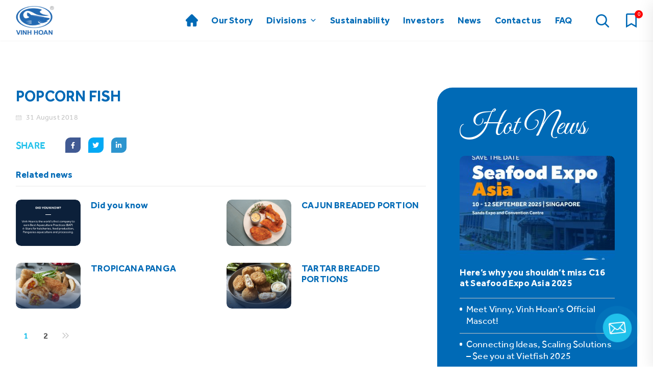

--- FILE ---
content_type: text/html; charset=UTF-8
request_url: https://www.vinhhoan.com/popcorn/
body_size: 195041
content:
<!doctype html>
<html lang="en-US" prefix="og: https://ogp.me/ns#">
<head>
	<meta charset="UTF-8">
		<meta name="viewport" content="width=device-width, initial-scale=1">
	<link rel="profile" href="https://gmpg.org/xfn/11">
	
<!-- Search Engine Optimization by Rank Math - https://rankmath.com/ -->
<title>POPCORN FISH - VHC</title>
<meta name="description" content="A bite-sized popcorn fish with customized level of spiciness is a great and convenient snack choice"/>
<meta name="robots" content="follow, index, max-snippet:-1, max-video-preview:-1, max-image-preview:large"/>
<link rel="canonical" href="https://www.vinhhoan.com/popcorn/" />
<meta property="og:locale" content="en_US" />
<meta property="og:type" content="article" />
<meta property="og:title" content="POPCORN FISH - VHC" />
<meta property="og:description" content="A bite-sized popcorn fish with customized level of spiciness is a great and convenient snack choice" />
<meta property="og:url" content="https://www.vinhhoan.com/popcorn/" />
<meta property="og:site_name" content="VHC" />
<meta property="article:section" content="hand-breaded pangasius" />
<meta property="og:image" content="https://www.vinhhoan.com/wp-content/uploads/2018/08/hand_detail_3.png" />
<meta property="og:image:secure_url" content="https://www.vinhhoan.com/wp-content/uploads/2018/08/hand_detail_3.png" />
<meta property="og:image:width" content="350" />
<meta property="og:image:height" content="250" />
<meta property="og:image:alt" content="hand detail 3" />
<meta property="og:image:type" content="image/png" />
<meta property="article:published_time" content="2018-08-31T03:23:41+07:00" />
<meta name="twitter:card" content="summary_large_image" />
<meta name="twitter:title" content="POPCORN FISH - VHC" />
<meta name="twitter:description" content="A bite-sized popcorn fish with customized level of spiciness is a great and convenient snack choice" />
<meta name="twitter:image" content="https://www.vinhhoan.com/wp-content/uploads/2018/08/hand_detail_3.png" />
<meta name="twitter:label1" content="Written by" />
<meta name="twitter:data1" content="Digital MKT" />
<meta name="twitter:label2" content="Time to read" />
<meta name="twitter:data2" content="Less than a minute" />
<script type="application/ld+json" class="rank-math-schema">{"@context":"https://schema.org","@graph":[{"@type":"Organization","@id":"https://www.vinhhoan.com/#organization","name":"Vinh Hoan Corp.","url":"https://www.vinhhoan.com","logo":{"@type":"ImageObject","@id":"https://www.vinhhoan.com/#logo","url":"https://www.vinhhoan.com/wp-content/uploads/2021/07/cropped-logo-1-1.png","contentUrl":"https://www.vinhhoan.com/wp-content/uploads/2021/07/cropped-logo-1-1.png","caption":"VHC","inLanguage":"en-US","width":"75","height":"58"}},{"@type":"WebSite","@id":"https://www.vinhhoan.com/#website","url":"https://www.vinhhoan.com","name":"VHC","publisher":{"@id":"https://www.vinhhoan.com/#organization"},"inLanguage":"en-US"},{"@type":"ImageObject","@id":"https://www.vinhhoan.com/wp-content/uploads/2018/08/hand_detail_3.png","url":"https://www.vinhhoan.com/wp-content/uploads/2018/08/hand_detail_3.png","width":"350","height":"250","caption":"hand detail 3","inLanguage":"en-US"},{"@type":"WebPage","@id":"https://www.vinhhoan.com/popcorn/#webpage","url":"https://www.vinhhoan.com/popcorn/","name":"POPCORN FISH - VHC","datePublished":"2018-08-31T03:23:41+07:00","dateModified":"2018-08-31T03:23:41+07:00","isPartOf":{"@id":"https://www.vinhhoan.com/#website"},"primaryImageOfPage":{"@id":"https://www.vinhhoan.com/wp-content/uploads/2018/08/hand_detail_3.png"},"inLanguage":"en-US"},{"@type":"Person","@id":"https://www.vinhhoan.com/author/digitalmktvinhhoan-com/","name":"Digital MKT","url":"https://www.vinhhoan.com/author/digitalmktvinhhoan-com/","image":{"@type":"ImageObject","@id":"https://secure.gravatar.com/avatar/9c5cf5405bb7d8579c71e7d0a6fb628d?s=96&amp;d=mm&amp;r=g","url":"https://secure.gravatar.com/avatar/9c5cf5405bb7d8579c71e7d0a6fb628d?s=96&amp;d=mm&amp;r=g","caption":"Digital MKT","inLanguage":"en-US"},"worksFor":{"@id":"https://www.vinhhoan.com/#organization"}},{"@type":"BlogPosting","headline":"POPCORN FISH - VHC","datePublished":"2018-08-31T03:23:41+07:00","dateModified":"2018-08-31T03:23:41+07:00","articleSection":"hand-breaded pangasius","author":{"@id":"https://www.vinhhoan.com/author/digitalmktvinhhoan-com/","name":"Digital MKT"},"publisher":{"@id":"https://www.vinhhoan.com/#organization"},"description":"A bite-sized popcorn fish with customized level of spiciness is a great and convenient snack choice","name":"POPCORN FISH - VHC","@id":"https://www.vinhhoan.com/popcorn/#richSnippet","isPartOf":{"@id":"https://www.vinhhoan.com/popcorn/#webpage"},"image":{"@id":"https://www.vinhhoan.com/wp-content/uploads/2018/08/hand_detail_3.png"},"inLanguage":"en-US","mainEntityOfPage":{"@id":"https://www.vinhhoan.com/popcorn/#webpage"}}]}</script>
<!-- /Rank Math WordPress SEO plugin -->

<link rel='dns-prefetch' href='//www.google.com' />
<link rel='dns-prefetch' href='//use.fontawesome.com' />
<link rel="alternate" type="application/rss+xml" title="VHC &raquo; Feed" href="https://www.vinhhoan.com/feed/" />
<link rel="alternate" type="application/rss+xml" title="VHC &raquo; Comments Feed" href="https://www.vinhhoan.com/comments/feed/" />
<link rel="alternate" type="application/rss+xml" title="VHC &raquo; POPCORN FISH Comments Feed" href="https://www.vinhhoan.com/popcorn/feed/" />
<script type="text/javascript">
/* <![CDATA[ */
window._wpemojiSettings = {"baseUrl":"https:\/\/s.w.org\/images\/core\/emoji\/15.0.3\/72x72\/","ext":".png","svgUrl":"https:\/\/s.w.org\/images\/core\/emoji\/15.0.3\/svg\/","svgExt":".svg","source":{"concatemoji":"https:\/\/www.vinhhoan.com\/wp-includes\/js\/wp-emoji-release.min.js?ver=a79f083155d0e1a9ce8a13bd7557473f"}};
/*! This file is auto-generated */
!function(i,n){var o,s,e;function c(e){try{var t={supportTests:e,timestamp:(new Date).valueOf()};sessionStorage.setItem(o,JSON.stringify(t))}catch(e){}}function p(e,t,n){e.clearRect(0,0,e.canvas.width,e.canvas.height),e.fillText(t,0,0);var t=new Uint32Array(e.getImageData(0,0,e.canvas.width,e.canvas.height).data),r=(e.clearRect(0,0,e.canvas.width,e.canvas.height),e.fillText(n,0,0),new Uint32Array(e.getImageData(0,0,e.canvas.width,e.canvas.height).data));return t.every(function(e,t){return e===r[t]})}function u(e,t,n){switch(t){case"flag":return n(e,"\ud83c\udff3\ufe0f\u200d\u26a7\ufe0f","\ud83c\udff3\ufe0f\u200b\u26a7\ufe0f")?!1:!n(e,"\ud83c\uddfa\ud83c\uddf3","\ud83c\uddfa\u200b\ud83c\uddf3")&&!n(e,"\ud83c\udff4\udb40\udc67\udb40\udc62\udb40\udc65\udb40\udc6e\udb40\udc67\udb40\udc7f","\ud83c\udff4\u200b\udb40\udc67\u200b\udb40\udc62\u200b\udb40\udc65\u200b\udb40\udc6e\u200b\udb40\udc67\u200b\udb40\udc7f");case"emoji":return!n(e,"\ud83d\udc26\u200d\u2b1b","\ud83d\udc26\u200b\u2b1b")}return!1}function f(e,t,n){var r="undefined"!=typeof WorkerGlobalScope&&self instanceof WorkerGlobalScope?new OffscreenCanvas(300,150):i.createElement("canvas"),a=r.getContext("2d",{willReadFrequently:!0}),o=(a.textBaseline="top",a.font="600 32px Arial",{});return e.forEach(function(e){o[e]=t(a,e,n)}),o}function t(e){var t=i.createElement("script");t.src=e,t.defer=!0,i.head.appendChild(t)}"undefined"!=typeof Promise&&(o="wpEmojiSettingsSupports",s=["flag","emoji"],n.supports={everything:!0,everythingExceptFlag:!0},e=new Promise(function(e){i.addEventListener("DOMContentLoaded",e,{once:!0})}),new Promise(function(t){var n=function(){try{var e=JSON.parse(sessionStorage.getItem(o));if("object"==typeof e&&"number"==typeof e.timestamp&&(new Date).valueOf()<e.timestamp+604800&&"object"==typeof e.supportTests)return e.supportTests}catch(e){}return null}();if(!n){if("undefined"!=typeof Worker&&"undefined"!=typeof OffscreenCanvas&&"undefined"!=typeof URL&&URL.createObjectURL&&"undefined"!=typeof Blob)try{var e="postMessage("+f.toString()+"("+[JSON.stringify(s),u.toString(),p.toString()].join(",")+"));",r=new Blob([e],{type:"text/javascript"}),a=new Worker(URL.createObjectURL(r),{name:"wpTestEmojiSupports"});return void(a.onmessage=function(e){c(n=e.data),a.terminate(),t(n)})}catch(e){}c(n=f(s,u,p))}t(n)}).then(function(e){for(var t in e)n.supports[t]=e[t],n.supports.everything=n.supports.everything&&n.supports[t],"flag"!==t&&(n.supports.everythingExceptFlag=n.supports.everythingExceptFlag&&n.supports[t]);n.supports.everythingExceptFlag=n.supports.everythingExceptFlag&&!n.supports.flag,n.DOMReady=!1,n.readyCallback=function(){n.DOMReady=!0}}).then(function(){return e}).then(function(){var e;n.supports.everything||(n.readyCallback(),(e=n.source||{}).concatemoji?t(e.concatemoji):e.wpemoji&&e.twemoji&&(t(e.twemoji),t(e.wpemoji)))}))}((window,document),window._wpemojiSettings);
/* ]]> */
</script>
<link rel='stylesheet' id='name-of-style-css-css' href='https://www.vinhhoan.com/wp-content/plugins/elementor-hello-world-master/assets/css/hello-world.css?ver=a79f083155d0e1a9ce8a13bd7557473f' type='text/css' media='all' />
<link rel='stylesheet' id='bdt-uikit-css' href='https://www.vinhhoan.com/wp-content/plugins/bdthemes-element-pack/assets/css/bdt-uikit.css?ver=3.5.5' type='text/css' media='all' />
<link rel='stylesheet' id='element-pack-site-css' href='https://www.vinhhoan.com/wp-content/plugins/bdthemes-element-pack/assets/css/element-pack-site.css?ver=5.10.0' type='text/css' media='all' />
<style id='wp-emoji-styles-inline-css' type='text/css'>

	img.wp-smiley, img.emoji {
		display: inline !important;
		border: none !important;
		box-shadow: none !important;
		height: 1em !important;
		width: 1em !important;
		margin: 0 0.07em !important;
		vertical-align: -0.1em !important;
		background: none !important;
		padding: 0 !important;
	}
</style>
<link rel='stylesheet' id='wp-block-library-css' href='https://www.vinhhoan.com/wp-includes/css/dist/block-library/style.min.css?ver=a79f083155d0e1a9ce8a13bd7557473f' type='text/css' media='all' />
<style id='rank-math-toc-block-style-inline-css' type='text/css'>
.wp-block-rank-math-toc-block nav ol{counter-reset:item}.wp-block-rank-math-toc-block nav ol li{display:block}.wp-block-rank-math-toc-block nav ol li:before{content:counters(item, ".") ". ";counter-increment:item}

</style>
<style id='classic-theme-styles-inline-css' type='text/css'>
/*! This file is auto-generated */
.wp-block-button__link{color:#fff;background-color:#32373c;border-radius:9999px;box-shadow:none;text-decoration:none;padding:calc(.667em + 2px) calc(1.333em + 2px);font-size:1.125em}.wp-block-file__button{background:#32373c;color:#fff;text-decoration:none}
</style>
<style id='global-styles-inline-css' type='text/css'>
body{--wp--preset--color--black: #000000;--wp--preset--color--cyan-bluish-gray: #abb8c3;--wp--preset--color--white: #ffffff;--wp--preset--color--pale-pink: #f78da7;--wp--preset--color--vivid-red: #cf2e2e;--wp--preset--color--luminous-vivid-orange: #ff6900;--wp--preset--color--luminous-vivid-amber: #fcb900;--wp--preset--color--light-green-cyan: #7bdcb5;--wp--preset--color--vivid-green-cyan: #00d084;--wp--preset--color--pale-cyan-blue: #8ed1fc;--wp--preset--color--vivid-cyan-blue: #0693e3;--wp--preset--color--vivid-purple: #9b51e0;--wp--preset--gradient--vivid-cyan-blue-to-vivid-purple: linear-gradient(135deg,rgba(6,147,227,1) 0%,rgb(155,81,224) 100%);--wp--preset--gradient--light-green-cyan-to-vivid-green-cyan: linear-gradient(135deg,rgb(122,220,180) 0%,rgb(0,208,130) 100%);--wp--preset--gradient--luminous-vivid-amber-to-luminous-vivid-orange: linear-gradient(135deg,rgba(252,185,0,1) 0%,rgba(255,105,0,1) 100%);--wp--preset--gradient--luminous-vivid-orange-to-vivid-red: linear-gradient(135deg,rgba(255,105,0,1) 0%,rgb(207,46,46) 100%);--wp--preset--gradient--very-light-gray-to-cyan-bluish-gray: linear-gradient(135deg,rgb(238,238,238) 0%,rgb(169,184,195) 100%);--wp--preset--gradient--cool-to-warm-spectrum: linear-gradient(135deg,rgb(74,234,220) 0%,rgb(151,120,209) 20%,rgb(207,42,186) 40%,rgb(238,44,130) 60%,rgb(251,105,98) 80%,rgb(254,248,76) 100%);--wp--preset--gradient--blush-light-purple: linear-gradient(135deg,rgb(255,206,236) 0%,rgb(152,150,240) 100%);--wp--preset--gradient--blush-bordeaux: linear-gradient(135deg,rgb(254,205,165) 0%,rgb(254,45,45) 50%,rgb(107,0,62) 100%);--wp--preset--gradient--luminous-dusk: linear-gradient(135deg,rgb(255,203,112) 0%,rgb(199,81,192) 50%,rgb(65,88,208) 100%);--wp--preset--gradient--pale-ocean: linear-gradient(135deg,rgb(255,245,203) 0%,rgb(182,227,212) 50%,rgb(51,167,181) 100%);--wp--preset--gradient--electric-grass: linear-gradient(135deg,rgb(202,248,128) 0%,rgb(113,206,126) 100%);--wp--preset--gradient--midnight: linear-gradient(135deg,rgb(2,3,129) 0%,rgb(40,116,252) 100%);--wp--preset--font-size--small: 13px;--wp--preset--font-size--medium: 20px;--wp--preset--font-size--large: 36px;--wp--preset--font-size--x-large: 42px;--wp--preset--spacing--20: 0.44rem;--wp--preset--spacing--30: 0.67rem;--wp--preset--spacing--40: 1rem;--wp--preset--spacing--50: 1.5rem;--wp--preset--spacing--60: 2.25rem;--wp--preset--spacing--70: 3.38rem;--wp--preset--spacing--80: 5.06rem;--wp--preset--shadow--natural: 6px 6px 9px rgba(0, 0, 0, 0.2);--wp--preset--shadow--deep: 12px 12px 50px rgba(0, 0, 0, 0.4);--wp--preset--shadow--sharp: 6px 6px 0px rgba(0, 0, 0, 0.2);--wp--preset--shadow--outlined: 6px 6px 0px -3px rgba(255, 255, 255, 1), 6px 6px rgba(0, 0, 0, 1);--wp--preset--shadow--crisp: 6px 6px 0px rgba(0, 0, 0, 1);}:where(.is-layout-flex){gap: 0.5em;}:where(.is-layout-grid){gap: 0.5em;}body .is-layout-flex{display: flex;}body .is-layout-flex{flex-wrap: wrap;align-items: center;}body .is-layout-flex > *{margin: 0;}body .is-layout-grid{display: grid;}body .is-layout-grid > *{margin: 0;}:where(.wp-block-columns.is-layout-flex){gap: 2em;}:where(.wp-block-columns.is-layout-grid){gap: 2em;}:where(.wp-block-post-template.is-layout-flex){gap: 1.25em;}:where(.wp-block-post-template.is-layout-grid){gap: 1.25em;}.has-black-color{color: var(--wp--preset--color--black) !important;}.has-cyan-bluish-gray-color{color: var(--wp--preset--color--cyan-bluish-gray) !important;}.has-white-color{color: var(--wp--preset--color--white) !important;}.has-pale-pink-color{color: var(--wp--preset--color--pale-pink) !important;}.has-vivid-red-color{color: var(--wp--preset--color--vivid-red) !important;}.has-luminous-vivid-orange-color{color: var(--wp--preset--color--luminous-vivid-orange) !important;}.has-luminous-vivid-amber-color{color: var(--wp--preset--color--luminous-vivid-amber) !important;}.has-light-green-cyan-color{color: var(--wp--preset--color--light-green-cyan) !important;}.has-vivid-green-cyan-color{color: var(--wp--preset--color--vivid-green-cyan) !important;}.has-pale-cyan-blue-color{color: var(--wp--preset--color--pale-cyan-blue) !important;}.has-vivid-cyan-blue-color{color: var(--wp--preset--color--vivid-cyan-blue) !important;}.has-vivid-purple-color{color: var(--wp--preset--color--vivid-purple) !important;}.has-black-background-color{background-color: var(--wp--preset--color--black) !important;}.has-cyan-bluish-gray-background-color{background-color: var(--wp--preset--color--cyan-bluish-gray) !important;}.has-white-background-color{background-color: var(--wp--preset--color--white) !important;}.has-pale-pink-background-color{background-color: var(--wp--preset--color--pale-pink) !important;}.has-vivid-red-background-color{background-color: var(--wp--preset--color--vivid-red) !important;}.has-luminous-vivid-orange-background-color{background-color: var(--wp--preset--color--luminous-vivid-orange) !important;}.has-luminous-vivid-amber-background-color{background-color: var(--wp--preset--color--luminous-vivid-amber) !important;}.has-light-green-cyan-background-color{background-color: var(--wp--preset--color--light-green-cyan) !important;}.has-vivid-green-cyan-background-color{background-color: var(--wp--preset--color--vivid-green-cyan) !important;}.has-pale-cyan-blue-background-color{background-color: var(--wp--preset--color--pale-cyan-blue) !important;}.has-vivid-cyan-blue-background-color{background-color: var(--wp--preset--color--vivid-cyan-blue) !important;}.has-vivid-purple-background-color{background-color: var(--wp--preset--color--vivid-purple) !important;}.has-black-border-color{border-color: var(--wp--preset--color--black) !important;}.has-cyan-bluish-gray-border-color{border-color: var(--wp--preset--color--cyan-bluish-gray) !important;}.has-white-border-color{border-color: var(--wp--preset--color--white) !important;}.has-pale-pink-border-color{border-color: var(--wp--preset--color--pale-pink) !important;}.has-vivid-red-border-color{border-color: var(--wp--preset--color--vivid-red) !important;}.has-luminous-vivid-orange-border-color{border-color: var(--wp--preset--color--luminous-vivid-orange) !important;}.has-luminous-vivid-amber-border-color{border-color: var(--wp--preset--color--luminous-vivid-amber) !important;}.has-light-green-cyan-border-color{border-color: var(--wp--preset--color--light-green-cyan) !important;}.has-vivid-green-cyan-border-color{border-color: var(--wp--preset--color--vivid-green-cyan) !important;}.has-pale-cyan-blue-border-color{border-color: var(--wp--preset--color--pale-cyan-blue) !important;}.has-vivid-cyan-blue-border-color{border-color: var(--wp--preset--color--vivid-cyan-blue) !important;}.has-vivid-purple-border-color{border-color: var(--wp--preset--color--vivid-purple) !important;}.has-vivid-cyan-blue-to-vivid-purple-gradient-background{background: var(--wp--preset--gradient--vivid-cyan-blue-to-vivid-purple) !important;}.has-light-green-cyan-to-vivid-green-cyan-gradient-background{background: var(--wp--preset--gradient--light-green-cyan-to-vivid-green-cyan) !important;}.has-luminous-vivid-amber-to-luminous-vivid-orange-gradient-background{background: var(--wp--preset--gradient--luminous-vivid-amber-to-luminous-vivid-orange) !important;}.has-luminous-vivid-orange-to-vivid-red-gradient-background{background: var(--wp--preset--gradient--luminous-vivid-orange-to-vivid-red) !important;}.has-very-light-gray-to-cyan-bluish-gray-gradient-background{background: var(--wp--preset--gradient--very-light-gray-to-cyan-bluish-gray) !important;}.has-cool-to-warm-spectrum-gradient-background{background: var(--wp--preset--gradient--cool-to-warm-spectrum) !important;}.has-blush-light-purple-gradient-background{background: var(--wp--preset--gradient--blush-light-purple) !important;}.has-blush-bordeaux-gradient-background{background: var(--wp--preset--gradient--blush-bordeaux) !important;}.has-luminous-dusk-gradient-background{background: var(--wp--preset--gradient--luminous-dusk) !important;}.has-pale-ocean-gradient-background{background: var(--wp--preset--gradient--pale-ocean) !important;}.has-electric-grass-gradient-background{background: var(--wp--preset--gradient--electric-grass) !important;}.has-midnight-gradient-background{background: var(--wp--preset--gradient--midnight) !important;}.has-small-font-size{font-size: var(--wp--preset--font-size--small) !important;}.has-medium-font-size{font-size: var(--wp--preset--font-size--medium) !important;}.has-large-font-size{font-size: var(--wp--preset--font-size--large) !important;}.has-x-large-font-size{font-size: var(--wp--preset--font-size--x-large) !important;}
.wp-block-navigation a:where(:not(.wp-element-button)){color: inherit;}
:where(.wp-block-post-template.is-layout-flex){gap: 1.25em;}:where(.wp-block-post-template.is-layout-grid){gap: 1.25em;}
:where(.wp-block-columns.is-layout-flex){gap: 2em;}:where(.wp-block-columns.is-layout-grid){gap: 2em;}
.wp-block-pullquote{font-size: 1.5em;line-height: 1.6;}
</style>
<link rel='stylesheet' id='afrfq-front-css' href='https://www.vinhhoan.com/wp-content/plugins/woocommerce-request-a-quote/assets/css/afrfq_front.css?ver=1.1' type='text/css' media='all' />
<link rel='stylesheet' id='jquery-model-css' href='https://www.vinhhoan.com/wp-content/plugins/woocommerce-request-a-quote/assets/css/jquery.modal.min.css?ver=1.0' type='text/css' media='all' />
<link rel='stylesheet' id='dashicons-css' href='https://www.vinhhoan.com/wp-includes/css/dashicons.min.css?ver=a79f083155d0e1a9ce8a13bd7557473f' type='text/css' media='all' />
<link rel='stylesheet' id='woocommerce-layout-css' href='https://www.vinhhoan.com/wp-content/plugins/woocommerce/assets/css/woocommerce-layout.css?ver=8.7.2' type='text/css' media='all' />
<link rel='stylesheet' id='woocommerce-smallscreen-css' href='https://www.vinhhoan.com/wp-content/plugins/woocommerce/assets/css/woocommerce-smallscreen.css?ver=8.7.2' type='text/css' media='only screen and (max-width: 768px)' />
<link rel='stylesheet' id='woocommerce-general-css' href='https://www.vinhhoan.com/wp-content/plugins/woocommerce/assets/css/woocommerce.css?ver=8.7.2' type='text/css' media='all' />
<style id='woocommerce-inline-inline-css' type='text/css'>
.woocommerce form .form-row .required { visibility: visible; }
</style>
<link rel='stylesheet' id='megamenu-css' href='https://www.vinhhoan.com/wp-content/uploads/maxmegamenu/style.css?ver=ac41c6' type='text/css' media='all' />
<link rel='stylesheet' id='megamenu-genericons-css' href='https://www.vinhhoan.com/wp-content/plugins/megamenu-pro/icons/genericons/genericons/genericons.css?ver=2.2.3' type='text/css' media='all' />
<link rel='stylesheet' id='megamenu-fontawesome-css' href='https://www.vinhhoan.com/wp-content/plugins/megamenu-pro/icons/fontawesome/css/font-awesome.min.css?ver=2.2.3' type='text/css' media='all' />
<link rel='stylesheet' id='megamenu-fontawesome5-css' href='https://www.vinhhoan.com/wp-content/plugins/megamenu-pro/icons/fontawesome5/css/all.min.css?ver=2.2.3' type='text/css' media='all' />
<link rel='stylesheet' id='htbbootstrap-css' href='https://www.vinhhoan.com/wp-content/plugins/ht-mega-for-elementor/assets/css/htbbootstrap.css?ver=1.6.7' type='text/css' media='all' />
<link rel='stylesheet' id='htmega-widgets-css' href='https://www.vinhhoan.com/wp-content/plugins/ht-mega-for-elementor/assets/css/htmega-widgets.css?ver=1.6.7' type='text/css' media='all' />
<link rel='stylesheet' id='font-awesome-css' href='https://www.vinhhoan.com/wp-content/plugins/elementor/assets/lib/font-awesome/css/font-awesome.min.css?ver=4.7.0' type='text/css' media='all' />
<link rel='stylesheet' id='htmega-animation-css' href='https://www.vinhhoan.com/wp-content/plugins/ht-mega-for-elementor/assets/css/animation.css?ver=1.6.7' type='text/css' media='all' />
<link rel='stylesheet' id='htmega-keyframes-css' href='https://www.vinhhoan.com/wp-content/plugins/ht-mega-for-elementor/assets/css/htmega-keyframes.css?ver=1.6.7' type='text/css' media='all' />
<link rel='stylesheet' id='hello-elementor-css' href='https://www.vinhhoan.com/wp-content/themes/hello-elementor/style.min.css?ver=2.4.1' type='text/css' media='all' />
<link rel='stylesheet' id='hello-elementor-theme-style-css' href='https://www.vinhhoan.com/wp-content/themes/hello-elementor/theme.min.css?ver=2.4.1' type='text/css' media='all' />
<link rel='stylesheet' id='elementor-icons-css' href='https://www.vinhhoan.com/wp-content/plugins/elementor/assets/lib/eicons/css/elementor-icons.min.css?ver=5.11.0' type='text/css' media='all' />
<link rel='stylesheet' id='elementor-frontend-css' href='https://www.vinhhoan.com/wp-content/plugins/elementor/assets/css/frontend.min.css?ver=3.3.0' type='text/css' media='all' />
<style id='elementor-frontend-inline-css' type='text/css'>
.elementor-kit-5{--e-global-color-primary:#006AB6;--e-global-color-secondary:#20C1EB;--e-global-color-text:#535353;--e-global-color-accent:#61CE70;--e-global-color-55a5b94:#76787A;--e-global-color-184488a:#006AB6;--e-global-color-e367396:#EDF4F8;--e-global-color-60b4d88:#FFFFFF;--e-global-color-68da5a1:#C5C5C5;--e-global-color-20e9181:#A4CE4C;--e-global-color-291a1ad:#1FBFD3;--e-global-color-23f1c95:#F79420;--e-global-color-c5dccc6:#C4C4C4;--e-global-typography-primary-font-family:"Great Vibes";--e-global-typography-primary-font-size:80px;--e-global-typography-primary-font-weight:400;--e-global-typography-secondary-font-size:30px;--e-global-typography-secondary-font-weight:bold;--e-global-typography-secondary-line-height:32px;--e-global-typography-text-font-size:17px;--e-global-typography-text-font-weight:400;--e-global-typography-text-line-height:24px;--e-global-typography-accent-font-weight:500;--e-global-typography-bc76b26-font-family:"SVN-Effra";--e-global-typography-bc76b26-font-size:14px;--e-global-typography-bc76b26-font-weight:300;--e-global-typography-bc76b26-line-height:18px;--e-global-typography-c93809f-font-family:"SVN-Effra";--e-global-typography-c93809f-font-size:18px;--e-global-typography-c93809f-line-height:21px;--e-global-typography-a50637e-font-family:"Great Vibes";--e-global-typography-a50637e-font-size:80px;--e-global-typography-a50637e-font-weight:normal;--e-global-typography-a50637e-line-height:100px;--e-global-typography-f8cfbcf-font-family:"Great Vibes";--e-global-typography-f8cfbcf-font-size:80px;--e-global-typography-f8cfbcf-font-weight:normal;--e-global-typography-f8cfbcf-line-height:32px;--e-global-typography-598de31-font-family:"SVN-Effra-bold";--e-global-typography-598de31-font-size:54px;--e-global-typography-598de31-line-height:51px;--e-global-typography-b66302b-font-size:80px;--e-global-typography-b66302b-line-height:90px;--e-global-typography-0e68e8e-font-family:"SVN-Effra";--e-global-typography-0e68e8e-font-size:18px;--e-global-typography-0e68e8e-font-weight:800;--e-global-typography-dc88f30-font-size:18px;--e-global-typography-dc88f30-line-height:26px;}.elementor-kit-5 h4{font-family:"SVN-Effra-bold", Sans-serif;}.elementor-kit-5 h6{font-family:"SVN-Effra-bold", Sans-serif;}.elementor-section.elementor-section-boxed > .elementor-container{max-width:1140px;}.elementor-widget:not(:last-child){margin-bottom:20px;}{}h1.entry-title{display:var(--page-title-display);}.site-header{padding-right:0px;padding-left:0px;}@media(max-width:1024px){.elementor-kit-5{--e-global-typography-secondary-font-size:26px;--e-global-typography-a50637e-font-size:65px;--e-global-typography-a50637e-line-height:70px;--e-global-typography-f8cfbcf-font-size:65px;--e-global-typography-598de31-font-size:40px;--e-global-typography-598de31-line-height:43px;--e-global-typography-b66302b-font-size:60px;--e-global-typography-b66302b-line-height:70px;--e-global-typography-0e68e8e-font-size:16px;--e-global-typography-0e68e8e-line-height:36px;--e-global-typography-dc88f30-font-size:13px;--e-global-typography-dc88f30-line-height:22px;}.elementor-section.elementor-section-boxed > .elementor-container{max-width:1024px;}}@media(max-width:767px){.elementor-kit-5{--e-global-typography-secondary-font-size:24px;--e-global-typography-secondary-line-height:26px;--e-global-typography-a50637e-font-size:42px;--e-global-typography-a50637e-line-height:52px;--e-global-typography-f8cfbcf-font-size:42px;--e-global-typography-598de31-font-size:30px;--e-global-typography-598de31-line-height:34px;--e-global-typography-b66302b-font-size:48px;--e-global-typography-b66302b-line-height:57px;--e-global-typography-0e68e8e-font-size:12px;--e-global-typography-dc88f30-font-size:10px;}.elementor-section.elementor-section-boxed > .elementor-container{max-width:767px;}}/* Start Custom Fonts CSS */@font-face {
	font-family: 'SVN-Effra';
	font-style: normal;
	font-weight: normal;
	font-display: auto;
	src: url('https://www.vinhhoan.com/wp-content/uploads/2021/07/SVN-Effra.ttf') format('truetype');
}
/* End Custom Fonts CSS */
/* Start Custom Fonts CSS */@font-face {
	font-family: 'SVN-Effra-bold';
	font-style: normal;
	font-weight: normal;
	font-display: auto;
	src: url('https://www.vinhhoan.com/wp-content/uploads/2021/07/SVN-Effra-bold.ttf') format('truetype');
}
/* End Custom Fonts CSS */
@font-face{font-family:eicons;src:url(https://www.vinhhoan.com/wp-content/plugins/elementor/assets/lib/eicons/fonts/eicons.eot?5.10.0);src:url(https://www.vinhhoan.com/wp-content/plugins/elementor/assets/lib/eicons/fonts/eicons.eot?5.10.0#iefix) format("embedded-opentype"),url(https://www.vinhhoan.com/wp-content/plugins/elementor/assets/lib/eicons/fonts/eicons.woff2?5.10.0) format("woff2"),url(https://www.vinhhoan.com/wp-content/plugins/elementor/assets/lib/eicons/fonts/eicons.woff?5.10.0) format("woff"),url(https://www.vinhhoan.com/wp-content/plugins/elementor/assets/lib/eicons/fonts/eicons.ttf?5.10.0) format("truetype"),url(https://www.vinhhoan.com/wp-content/plugins/elementor/assets/lib/eicons/fonts/eicons.svg?5.10.0#eicon) format("svg");font-weight:400;font-style:normal}
.elementor-238 .elementor-element.elementor-element-c153430{z-index:99;}.elementor-238 .elementor-element.elementor-element-cd4ca0a > .elementor-element-populated{padding:0px 0px 0px 0px;}.elementor-238 .elementor-element.elementor-element-8e7996c{text-align:center;}.elementor-238 .elementor-element.elementor-element-24206ad:not(.elementor-motion-effects-element-type-background), .elementor-238 .elementor-element.elementor-element-24206ad > .elementor-motion-effects-container > .elementor-motion-effects-layer{background-color:#006AB6;}.elementor-238 .elementor-element.elementor-element-24206ad{transition:background 0.3s, border 0.3s, border-radius 0.3s, box-shadow 0.3s;padding:30px 0px 31px 0px;z-index:2;}.elementor-238 .elementor-element.elementor-element-24206ad > .elementor-background-overlay{transition:background 0.3s, border-radius 0.3s, opacity 0.3s;}.elementor-238 .elementor-element.elementor-element-fd731b8 > .elementor-widget-wrap > .elementor-widget:not(.elementor-widget__width-auto):not(.elementor-widget__width-initial):not(:last-child):not(.elementor-absolute){margin-bottom:10px;}.elementor-238 .elementor-element.elementor-element-6dd326a .elementor-heading-title{color:var( --e-global-color-secondary );font-family:"SVN-Effra", Sans-serif;font-size:18px;line-height:22px;}.elementor-238 .elementor-element.elementor-element-64f6412 .elementor-icon-list-icon i{font-size:20px;}.elementor-238 .elementor-element.elementor-element-64f6412 .elementor-icon-list-icon svg{width:20px;}.elementor-238 .elementor-element.elementor-element-64f6412 .elementor-icon-list-icon{text-align:left;}.elementor-238 .elementor-element.elementor-element-64f6412 .elementor-icon-list-text{color:#FFFFFF;}.elementor-238 .elementor-element.elementor-element-64f6412 .elementor-icon-list-item, .elementor-238 .elementor-element.elementor-element-64f6412 .elementor-icon-list-item a{font-size:15px;line-height:1.8em;}.elementor-238 .elementor-element.elementor-element-8bfa184{text-align:left;}.elementor-238 .elementor-element.elementor-element-8bfa184 img{width:184px;max-width:100%;}.elementor-238 .elementor-element.elementor-element-8bfa184 > .elementor-widget-container{margin:10px 0px 0px 0px;}.elementor-238 .elementor-element.elementor-element-cfd5ed0 > .elementor-widget-wrap > .elementor-widget:not(.elementor-widget__width-auto):not(.elementor-widget__width-initial):not(:last-child):not(.elementor-absolute){margin-bottom:17px;}.elementor-238 .elementor-element.elementor-element-ef03918 .elementor-heading-title{color:var( --e-global-color-secondary );font-family:"SVN-Effra", Sans-serif;font-size:18px;text-transform:uppercase;line-height:22px;}.elementor-238 .elementor-element.elementor-element-99d5bd4 .elementor-spacer-inner{height:8px;}.elementor-238 .elementor-element.elementor-element-9211e86 .elementor-heading-title{color:var( --e-global-color-secondary );font-family:"SVN-Effra", Sans-serif;font-size:18px;text-transform:uppercase;line-height:22px;}.elementor-238 .elementor-element.elementor-element-b01c922 .elementor-field-group{padding-right:calc( 8px/2 );padding-left:calc( 8px/2 );margin-bottom:9px;}.elementor-238 .elementor-element.elementor-element-b01c922 .elementor-form-fields-wrapper{margin-left:calc( -8px/2 );margin-right:calc( -8px/2 );margin-bottom:-9px;}.elementor-238 .elementor-element.elementor-element-b01c922 .elementor-field-group.recaptcha_v3-bottomleft, .elementor-238 .elementor-element.elementor-element-b01c922 .elementor-field-group.recaptcha_v3-bottomright{margin-bottom:0;}body.rtl .elementor-238 .elementor-element.elementor-element-b01c922 .elementor-labels-inline .elementor-field-group > label{padding-left:0px;}body:not(.rtl) .elementor-238 .elementor-element.elementor-element-b01c922 .elementor-labels-inline .elementor-field-group > label{padding-right:0px;}body .elementor-238 .elementor-element.elementor-element-b01c922 .elementor-labels-above .elementor-field-group > label{padding-bottom:0px;}.elementor-238 .elementor-element.elementor-element-b01c922 .elementor-field-type-html{padding-bottom:0px;}.elementor-238 .elementor-element.elementor-element-b01c922 .elementor-field-group .elementor-field{color:var( --e-global-color-text );}.elementor-238 .elementor-element.elementor-element-b01c922 .elementor-field-group .elementor-field, .elementor-238 .elementor-element.elementor-element-b01c922 .elementor-field-subgroup label{font-size:16px;}.elementor-238 .elementor-element.elementor-element-b01c922 .elementor-field-group:not(.elementor-field-type-upload) .elementor-field:not(.elementor-select-wrapper){background-color:var( --e-global-color-60b4d88 );border-color:#FFFFFF;border-radius:30px 30px 30px 30px;}.elementor-238 .elementor-element.elementor-element-b01c922 .elementor-field-group .elementor-select-wrapper select{background-color:var( --e-global-color-60b4d88 );border-color:#FFFFFF;border-radius:30px 30px 30px 30px;}.elementor-238 .elementor-element.elementor-element-b01c922 .elementor-field-group .elementor-select-wrapper::before{color:#FFFFFF;}.elementor-238 .elementor-element.elementor-element-b01c922 .elementor-button{font-size:16px;border-radius:30px 30px 30px 30px;}.elementor-238 .elementor-element.elementor-element-b01c922 .e-form__buttons__wrapper__button-next{background-color:var( --e-global-color-secondary );color:#ffffff;}.elementor-238 .elementor-element.elementor-element-b01c922 .elementor-button[type="submit"]{background-color:var( --e-global-color-secondary );color:#ffffff;}.elementor-238 .elementor-element.elementor-element-b01c922 .elementor-button[type="submit"] svg *{fill:#ffffff;}.elementor-238 .elementor-element.elementor-element-b01c922 .e-form__buttons__wrapper__button-previous{color:#ffffff;}.elementor-238 .elementor-element.elementor-element-b01c922 .e-form__buttons__wrapper__button-next:hover{background-color:#06B0DD;color:#ffffff;}.elementor-238 .elementor-element.elementor-element-b01c922 .elementor-button[type="submit"]:hover{background-color:#06B0DD;color:#ffffff;}.elementor-238 .elementor-element.elementor-element-b01c922 .elementor-button[type="submit"]:hover svg *{fill:#ffffff;}.elementor-238 .elementor-element.elementor-element-b01c922 .e-form__buttons__wrapper__button-previous:hover{color:#ffffff;}.elementor-238 .elementor-element.elementor-element-b01c922 .elementor-message{font-size:var( --e-global-typography-text-font-size );font-weight:var( --e-global-typography-text-font-weight );line-height:var( --e-global-typography-text-line-height );}.elementor-238 .elementor-element.elementor-element-b01c922 .elementor-message.elementor-message-success{color:var( --e-global-color-60b4d88 );}.elementor-238 .elementor-element.elementor-element-b01c922{--e-form-steps-indicators-spacing:20px;--e-form-steps-indicator-padding:30px;--e-form-steps-indicator-inactive-secondary-color:#ffffff;--e-form-steps-indicator-active-secondary-color:#ffffff;--e-form-steps-indicator-completed-secondary-color:#ffffff;--e-form-steps-divider-width:1px;--e-form-steps-divider-gap:10px;}.elementor-238 .elementor-element.elementor-element-b01c922 > .elementor-widget-container{padding:0px 84px 0px 0px;}.elementor-238 .elementor-element.elementor-element-00c4240 > .elementor-widget-wrap > .elementor-widget:not(.elementor-widget__width-auto):not(.elementor-widget__width-initial):not(:last-child):not(.elementor-absolute){margin-bottom:20px;}.elementor-238 .elementor-element.elementor-element-3be0bc7 .elementor-heading-title{color:var( --e-global-color-secondary );font-family:"SVN-Effra", Sans-serif;font-size:18px;text-transform:uppercase;line-height:22px;}.elementor-238 .elementor-element.elementor-element-d8499b7{--grid-template-columns:repeat(0, auto);--icon-size:18px;--grid-column-gap:10px;--grid-row-gap:0px;}.elementor-238 .elementor-element.elementor-element-d8499b7 .elementor-widget-container{text-align:left;}.elementor-238 .elementor-element.elementor-element-d8499b7 .elementor-social-icon{background-color:#FFFFFF;--icon-padding:0.7em;}.elementor-238 .elementor-element.elementor-element-d8499b7 .elementor-social-icon i{color:#006AB6;}.elementor-238 .elementor-element.elementor-element-d8499b7 .elementor-social-icon svg{fill:#006AB6;}.elementor-238 .elementor-element.elementor-element-f26e224{text-align:left;}.elementor-238 .elementor-element.elementor-element-f26e224 img{width:184px;max-width:100%;}.elementor-238 .elementor-element.elementor-element-f26e224 > .elementor-widget-container{margin:10px 0px 0px 0px;}.elementor-238 .elementor-element.elementor-element-38b99d3:not(.elementor-motion-effects-element-type-background), .elementor-238 .elementor-element.elementor-element-38b99d3 > .elementor-motion-effects-container > .elementor-motion-effects-layer{background-color:#006AB6;}.elementor-238 .elementor-element.elementor-element-38b99d3{transition:background 0.3s, border 0.3s, border-radius 0.3s, box-shadow 0.3s;padding:0px 0px 30px 0px;}.elementor-238 .elementor-element.elementor-element-38b99d3 > .elementor-background-overlay{transition:background 0.3s, border-radius 0.3s, opacity 0.3s;}.elementor-238 .elementor-element.elementor-element-5864ec7{--divider-border-style:solid;--divider-color:#C4C4C4;--divider-border-width:1px;}.elementor-238 .elementor-element.elementor-element-5864ec7 .elementor-divider-separator{width:100%;}.elementor-238 .elementor-element.elementor-element-5864ec7 .elementor-divider{padding-top:0px;padding-bottom:0px;}.elementor-bc-flex-widget .elementor-238 .elementor-element.elementor-element-05ea00a.elementor-column .elementor-widget-wrap{align-items:center;}.elementor-238 .elementor-element.elementor-element-05ea00a.elementor-column.elementor-element[data-element_type="column"] > .elementor-widget-wrap.elementor-element-populated{align-content:center;align-items:center;}.elementor-238 .elementor-element.elementor-element-05ea00a > .elementor-element-populated{padding:0px 0px 0px 0px;}.elementor-238 .elementor-element.elementor-element-e9f5fd4 .elementor-heading-title{color:#FFFFFF;font-size:13px;font-weight:300;line-height:20px;}.elementor-238 .elementor-element.elementor-element-2bdcd04 > .elementor-element-populated{padding:0px 0px 0px 0px;}.elementor-238 .elementor-element.elementor-element-a32eb46 .elementor-nav-menu .elementor-item{font-family:"SVN-Effra", Sans-serif;font-size:13px;line-height:18px;}.elementor-238 .elementor-element.elementor-element-a32eb46 .elementor-nav-menu--main .elementor-item{color:var( --e-global-color-60b4d88 );fill:var( --e-global-color-60b4d88 );padding-left:5px;padding-right:5px;padding-top:0px;padding-bottom:0px;}.elementor-238 .elementor-element.elementor-element-a32eb46 .elementor-nav-menu--main .elementor-item:hover,
					.elementor-238 .elementor-element.elementor-element-a32eb46 .elementor-nav-menu--main .elementor-item.elementor-item-active,
					.elementor-238 .elementor-element.elementor-element-a32eb46 .elementor-nav-menu--main .elementor-item.highlighted,
					.elementor-238 .elementor-element.elementor-element-a32eb46 .elementor-nav-menu--main .elementor-item:focus{color:var( --e-global-color-secondary );fill:var( --e-global-color-secondary );}.elementor-238 .elementor-element.elementor-element-a32eb46 .elementor-nav-menu--main .elementor-item.elementor-item-active{color:var( --e-global-color-secondary );}.elementor-238 .elementor-element.elementor-element-560a9c7 .elementor-nav-menu .elementor-item{font-family:"SVN-Effra", Sans-serif;font-size:13px;line-height:18px;}.elementor-238 .elementor-element.elementor-element-560a9c7 .elementor-nav-menu--main .elementor-item{color:var( --e-global-color-60b4d88 );fill:var( --e-global-color-60b4d88 );padding-left:5px;padding-right:5px;padding-top:0px;padding-bottom:0px;}.elementor-238 .elementor-element.elementor-element-560a9c7 .elementor-nav-menu--main .elementor-item:hover,
					.elementor-238 .elementor-element.elementor-element-560a9c7 .elementor-nav-menu--main .elementor-item.elementor-item-active,
					.elementor-238 .elementor-element.elementor-element-560a9c7 .elementor-nav-menu--main .elementor-item.highlighted,
					.elementor-238 .elementor-element.elementor-element-560a9c7 .elementor-nav-menu--main .elementor-item:focus{color:var( --e-global-color-secondary );fill:var( --e-global-color-secondary );}.elementor-238 .elementor-element.elementor-element-560a9c7 .elementor-nav-menu--main .elementor-item.elementor-item-active{color:var( --e-global-color-secondary );}.elementor-238 .elementor-element.elementor-element-6c53cc5{--divider-border-style:solid;--divider-color:#C4C4C4;--divider-border-width:1px;}.elementor-238 .elementor-element.elementor-element-6c53cc5 .elementor-divider-separator{width:100%;}.elementor-238 .elementor-element.elementor-element-6c53cc5 .elementor-divider{padding-top:0px;padding-bottom:0px;}.elementor-238 .elementor-element.elementor-element-1ea6f55 > .elementor-element-populated{padding:0px 0px 0px 0px;}.elementor-widget .tippy-tooltip .tippy-content{text-align:center;}@media(max-width:1024px){.elementor-238 .elementor-element.elementor-element-c153430{margin-top:0px;margin-bottom:0px;}.elementor-238 .elementor-element.elementor-element-24206ad{padding:21px 0px 0px 0px;z-index:222;}.elementor-238 .elementor-element.elementor-element-8bfa184 img{width:69%;}.elementor-238 .elementor-element.elementor-element-b01c922 .elementor-message{font-size:var( --e-global-typography-text-font-size );line-height:var( --e-global-typography-text-line-height );}.elementor-238 .elementor-element.elementor-element-f26e224 img{width:165px;}}@media(max-width:767px){.elementor-238 .elementor-element.elementor-element-24206ad{padding:72px 14px 0px 14px;}.elementor-238 .elementor-element.elementor-element-8bfa184 img{width:172px;}.elementor-238 .elementor-element.elementor-element-8bfa184 > .elementor-widget-container{margin:0px 0px 16px 0px;}.elementor-238 .elementor-element.elementor-element-ef03918 > .elementor-widget-container{padding:22px 0px 0px 0px;}.elementor-238 .elementor-element.elementor-element-99d5bd4 .elementor-spacer-inner{height:39px;}.elementor-238 .elementor-element.elementor-element-b01c922 .elementor-message{font-size:var( --e-global-typography-text-font-size );line-height:var( --e-global-typography-text-line-height );}.elementor-238 .elementor-element.elementor-element-b01c922 > .elementor-widget-container{padding:0px 0px 0px 0px;}.elementor-238 .elementor-element.elementor-element-3be0bc7 > .elementor-widget-container{padding:28px 0px 0px 0px;}.elementor-238 .elementor-element.elementor-element-f26e224 img{width:172px;}.elementor-238 .elementor-element.elementor-element-f26e224 > .elementor-widget-container{margin:0px 0px 16px 0px;}.elementor-238 .elementor-element.elementor-element-b5fc1a5 > .elementor-element-populated{padding:0px 10px 0px 10px;}.elementor-238 .elementor-element.elementor-element-05ea00a > .elementor-element-populated{margin:17px 0px 0px 0px;}.elementor-238 .elementor-element.elementor-element-2bdcd04 > .elementor-element-populated{margin:0px 0px 0px 0px;}}@media(min-width:768px){.elementor-238 .elementor-element.elementor-element-fd731b8{width:46.499%;}.elementor-238 .elementor-element.elementor-element-cfd5ed0{width:32.003%;}.elementor-238 .elementor-element.elementor-element-00c4240{width:21.137%;}}@media(max-width:1024px) and (min-width:768px){.elementor-238 .elementor-element.elementor-element-fd731b8{width:100%;}.elementor-238 .elementor-element.elementor-element-cfd5ed0{width:50%;}.elementor-238 .elementor-element.elementor-element-00c4240{width:50%;}}
@-webkit-keyframes ha_fadeIn{0%{opacity:0}to{opacity:1}}@keyframes ha_fadeIn{0%{opacity:0}to{opacity:1}}.ha_fadeIn{-webkit-animation-name:ha_fadeIn;animation-name:ha_fadeIn}@-webkit-keyframes ha_zoomIn{0%{opacity:0;-webkit-transform:scale3d(.3,.3,.3);transform:scale3d(.3,.3,.3)}50%{opacity:1}}@keyframes ha_zoomIn{0%{opacity:0;-webkit-transform:scale3d(.3,.3,.3);transform:scale3d(.3,.3,.3)}50%{opacity:1}}.ha_zoomIn{-webkit-animation-name:ha_zoomIn;animation-name:ha_zoomIn}@-webkit-keyframes ha_rollIn{0%{opacity:0;-webkit-transform:translate3d(-100%,0,0) rotate3d(0,0,1,-120deg);transform:translate3d(-100%,0,0) rotate3d(0,0,1,-120deg)}to{opacity:1}}@keyframes ha_rollIn{0%{opacity:0;-webkit-transform:translate3d(-100%,0,0) rotate3d(0,0,1,-120deg);transform:translate3d(-100%,0,0) rotate3d(0,0,1,-120deg)}to{opacity:1}}.ha_rollIn{-webkit-animation-name:ha_rollIn;animation-name:ha_rollIn}@-webkit-keyframes ha_bounce{0%,20%,53%,to{-webkit-animation-timing-function:cubic-bezier(.215,.61,.355,1);animation-timing-function:cubic-bezier(.215,.61,.355,1)}40%,43%{-webkit-transform:translate3d(0,-30px,0) scaleY(1.1);transform:translate3d(0,-30px,0) scaleY(1.1);-webkit-animation-timing-function:cubic-bezier(.755,.05,.855,.06);animation-timing-function:cubic-bezier(.755,.05,.855,.06)}70%{-webkit-transform:translate3d(0,-15px,0) scaleY(1.05);transform:translate3d(0,-15px,0) scaleY(1.05);-webkit-animation-timing-function:cubic-bezier(.755,.05,.855,.06);animation-timing-function:cubic-bezier(.755,.05,.855,.06)}80%{-webkit-transition-timing-function:cubic-bezier(.215,.61,.355,1);transition-timing-function:cubic-bezier(.215,.61,.355,1);-webkit-transform:translate3d(0,0,0) scaleY(.95);transform:translate3d(0,0,0) scaleY(.95)}90%{-webkit-transform:translate3d(0,-4px,0) scaleY(1.02);transform:translate3d(0,-4px,0) scaleY(1.02)}}@keyframes ha_bounce{0%,20%,53%,to{-webkit-animation-timing-function:cubic-bezier(.215,.61,.355,1);animation-timing-function:cubic-bezier(.215,.61,.355,1)}40%,43%{-webkit-transform:translate3d(0,-30px,0) scaleY(1.1);transform:translate3d(0,-30px,0) scaleY(1.1);-webkit-animation-timing-function:cubic-bezier(.755,.05,.855,.06);animation-timing-function:cubic-bezier(.755,.05,.855,.06)}70%{-webkit-transform:translate3d(0,-15px,0) scaleY(1.05);transform:translate3d(0,-15px,0) scaleY(1.05);-webkit-animation-timing-function:cubic-bezier(.755,.05,.855,.06);animation-timing-function:cubic-bezier(.755,.05,.855,.06)}80%{-webkit-transition-timing-function:cubic-bezier(.215,.61,.355,1);transition-timing-function:cubic-bezier(.215,.61,.355,1);-webkit-transform:translate3d(0,0,0) scaleY(.95);transform:translate3d(0,0,0) scaleY(.95)}90%{-webkit-transform:translate3d(0,-4px,0) scaleY(1.02);transform:translate3d(0,-4px,0) scaleY(1.02)}}.ha_bounce{-webkit-transform-origin:center bottom;-ms-transform-origin:center bottom;transform-origin:center bottom;-webkit-animation-name:ha_bounce;animation-name:ha_bounce}@-webkit-keyframes ha_bounceIn{0%,20%,40%,60%,80%,to{-webkit-animation-timing-function:cubic-bezier(.215,.61,.355,1);animation-timing-function:cubic-bezier(.215,.61,.355,1)}0%{opacity:0;-webkit-transform:scale3d(.3,.3,.3);transform:scale3d(.3,.3,.3)}20%{-webkit-transform:scale3d(1.1,1.1,1.1);transform:scale3d(1.1,1.1,1.1)}40%{-webkit-transform:scale3d(.9,.9,.9);transform:scale3d(.9,.9,.9)}60%{opacity:1;-webkit-transform:scale3d(1.03,1.03,1.03);transform:scale3d(1.03,1.03,1.03)}80%{-webkit-transform:scale3d(.97,.97,.97);transform:scale3d(.97,.97,.97)}to{opacity:1}}@keyframes ha_bounceIn{0%,20%,40%,60%,80%,to{-webkit-animation-timing-function:cubic-bezier(.215,.61,.355,1);animation-timing-function:cubic-bezier(.215,.61,.355,1)}0%{opacity:0;-webkit-transform:scale3d(.3,.3,.3);transform:scale3d(.3,.3,.3)}20%{-webkit-transform:scale3d(1.1,1.1,1.1);transform:scale3d(1.1,1.1,1.1)}40%{-webkit-transform:scale3d(.9,.9,.9);transform:scale3d(.9,.9,.9)}60%{opacity:1;-webkit-transform:scale3d(1.03,1.03,1.03);transform:scale3d(1.03,1.03,1.03)}80%{-webkit-transform:scale3d(.97,.97,.97);transform:scale3d(.97,.97,.97)}to{opacity:1}}.ha_bounceIn{-webkit-animation-name:ha_bounceIn;animation-name:ha_bounceIn;-webkit-animation-duration:calc(1s*.75);-webkit-animation-duration:calc(var(--animate-duration)*.75);animation-duration:calc(1s*.75);animation-duration:calc(var(--animate-duration)*.75)}@-webkit-keyframes ha_flipInX{0%{opacity:0;-webkit-transform:perspective(400px) rotate3d(1,0,0,90deg);transform:perspective(400px) rotate3d(1,0,0,90deg);-webkit-animation-timing-function:ease-in;animation-timing-function:ease-in}40%{-webkit-transform:perspective(400px) rotate3d(1,0,0,-20deg);transform:perspective(400px) rotate3d(1,0,0,-20deg);-webkit-animation-timing-function:ease-in;animation-timing-function:ease-in}60%{opacity:1;-webkit-transform:perspective(400px) rotate3d(1,0,0,10deg);transform:perspective(400px) rotate3d(1,0,0,10deg)}80%{-webkit-transform:perspective(400px) rotate3d(1,0,0,-5deg);transform:perspective(400px) rotate3d(1,0,0,-5deg)}}@keyframes ha_flipInX{0%{opacity:0;-webkit-transform:perspective(400px) rotate3d(1,0,0,90deg);transform:perspective(400px) rotate3d(1,0,0,90deg);-webkit-animation-timing-function:ease-in;animation-timing-function:ease-in}40%{-webkit-transform:perspective(400px) rotate3d(1,0,0,-20deg);transform:perspective(400px) rotate3d(1,0,0,-20deg);-webkit-animation-timing-function:ease-in;animation-timing-function:ease-in}60%{opacity:1;-webkit-transform:perspective(400px) rotate3d(1,0,0,10deg);transform:perspective(400px) rotate3d(1,0,0,10deg)}80%{-webkit-transform:perspective(400px) rotate3d(1,0,0,-5deg);transform:perspective(400px) rotate3d(1,0,0,-5deg)}}.ha_flipInX,.ha_flipInY{-webkit-animation-name:ha_flipInX;animation-name:ha_flipInX;-webkit-backface-visibility:visible!important;backface-visibility:visible!important}@-webkit-keyframes ha_flipInY{0%{opacity:0;-webkit-transform:perspective(400px) rotate3d(0,1,0,90deg);transform:perspective(400px) rotate3d(0,1,0,90deg);-webkit-animation-timing-function:ease-in;animation-timing-function:ease-in}40%{-webkit-transform:perspective(400px) rotate3d(0,1,0,-20deg);transform:perspective(400px) rotate3d(0,1,0,-20deg);-webkit-animation-timing-function:ease-in;animation-timing-function:ease-in}60%{opacity:1;-webkit-transform:perspective(400px) rotate3d(0,1,0,10deg);transform:perspective(400px) rotate3d(0,1,0,10deg)}80%{-webkit-transform:perspective(400px) rotate3d(0,1,0,-5deg);transform:perspective(400px) rotate3d(0,1,0,-5deg)}}@keyframes ha_flipInY{0%{opacity:0;-webkit-transform:perspective(400px) rotate3d(0,1,0,90deg);transform:perspective(400px) rotate3d(0,1,0,90deg);-webkit-animation-timing-function:ease-in;animation-timing-function:ease-in}40%{-webkit-transform:perspective(400px) rotate3d(0,1,0,-20deg);transform:perspective(400px) rotate3d(0,1,0,-20deg);-webkit-animation-timing-function:ease-in;animation-timing-function:ease-in}60%{opacity:1;-webkit-transform:perspective(400px) rotate3d(0,1,0,10deg);transform:perspective(400px) rotate3d(0,1,0,10deg)}80%{-webkit-transform:perspective(400px) rotate3d(0,1,0,-5deg);transform:perspective(400px) rotate3d(0,1,0,-5deg)}}.ha_flipInY{-webkit-animation-name:ha_flipInY;animation-name:ha_flipInY}@-webkit-keyframes ha_swing{20%{-webkit-transform:rotate3d(0,0,1,15deg);transform:rotate3d(0,0,1,15deg)}40%{-webkit-transform:rotate3d(0,0,1,-10deg);transform:rotate3d(0,0,1,-10deg)}60%{-webkit-transform:rotate3d(0,0,1,5deg);transform:rotate3d(0,0,1,5deg)}80%{-webkit-transform:rotate3d(0,0,1,-5deg);transform:rotate3d(0,0,1,-5deg)}}@keyframes ha_swing{20%{-webkit-transform:rotate3d(0,0,1,15deg);transform:rotate3d(0,0,1,15deg)}40%{-webkit-transform:rotate3d(0,0,1,-10deg);transform:rotate3d(0,0,1,-10deg)}60%{-webkit-transform:rotate3d(0,0,1,5deg);transform:rotate3d(0,0,1,5deg)}80%{-webkit-transform:rotate3d(0,0,1,-5deg);transform:rotate3d(0,0,1,-5deg)}}.ha_swing{-webkit-transform-origin:top center;-ms-transform-origin:top center;transform-origin:top center;-webkit-animation-name:ha_swing;animation-name:ha_swing}@-webkit-keyframes ha_slideInDown{0%{visibility:visible;-webkit-transform:translate3d(0,-100%,0);transform:translate3d(0,-100%,0)}}@keyframes ha_slideInDown{0%{visibility:visible;-webkit-transform:translate3d(0,-100%,0);transform:translate3d(0,-100%,0)}}.ha_slideInDown{-webkit-animation-name:ha_slideInDown;animation-name:ha_slideInDown}@-webkit-keyframes ha_slideInUp{0%{visibility:visible;-webkit-transform:translate3d(0,100%,0);transform:translate3d(0,100%,0)}}@keyframes ha_slideInUp{0%{visibility:visible;-webkit-transform:translate3d(0,100%,0);transform:translate3d(0,100%,0)}}.ha_slideInUp{-webkit-animation-name:ha_slideInUp;animation-name:ha_slideInUp}@-webkit-keyframes ha_slideInLeft{0%{visibility:visible;-webkit-transform:translate3d(-100%,0,0);transform:translate3d(-100%,0,0)}}@keyframes ha_slideInLeft{0%{visibility:visible;-webkit-transform:translate3d(-100%,0,0);transform:translate3d(-100%,0,0)}}.ha_slideInLeft{-webkit-animation-name:ha_slideInLeft;animation-name:ha_slideInLeft}@-webkit-keyframes ha_slideInRight{0%{visibility:visible;-webkit-transform:translate3d(100%,0,0);transform:translate3d(100%,0,0)}}@keyframes ha_slideInRight{0%{visibility:visible;-webkit-transform:translate3d(100%,0,0);transform:translate3d(100%,0,0)}}.ha_slideInRight{-webkit-animation-name:ha_slideInRight;animation-name:ha_slideInRight}.ha-css-transform-yes{-webkit-transition-duration:var(--ha-tfx-transition-duration,.2s);transition-duration:var(--ha-tfx-transition-duration,.2s);-webkit-transition-property:-webkit-transform;transition-property:transform;transition-property:transform,-webkit-transform;-webkit-transform:translate(var(--ha-tfx-translate-x,0),var(--ha-tfx-translate-y,0)) scale(var(--ha-tfx-scale-x,1),var(--ha-tfx-scale-y,1)) skew(var(--ha-tfx-skew-x,0),var(--ha-tfx-skew-y,0)) rotateX(var(--ha-tfx-rotate-x,0)) rotateY(var(--ha-tfx-rotate-y,0)) rotateZ(var(--ha-tfx-rotate-z,0));transform:translate(var(--ha-tfx-translate-x,0),var(--ha-tfx-translate-y,0)) scale(var(--ha-tfx-scale-x,1),var(--ha-tfx-scale-y,1)) skew(var(--ha-tfx-skew-x,0),var(--ha-tfx-skew-y,0)) rotateX(var(--ha-tfx-rotate-x,0)) rotateY(var(--ha-tfx-rotate-y,0)) rotateZ(var(--ha-tfx-rotate-z,0))}.ha-css-transform-yes:hover{-webkit-transform:translate(var(--ha-tfx-translate-x-hover,var(--ha-tfx-translate-x,0)),var(--ha-tfx-translate-y-hover,var(--ha-tfx-translate-y,0))) scale(var(--ha-tfx-scale-x-hover,var(--ha-tfx-scale-x,1)),var(--ha-tfx-scale-y-hover,var(--ha-tfx-scale-y,1))) skew(var(--ha-tfx-skew-x-hover,var(--ha-tfx-skew-x,0)),var(--ha-tfx-skew-y-hover,var(--ha-tfx-skew-y,0))) rotateX(var(--ha-tfx-rotate-x-hover,var(--ha-tfx-rotate-x,0))) rotateY(var(--ha-tfx-rotate-y-hover,var(--ha-tfx-rotate-y,0))) rotateZ(var(--ha-tfx-rotate-z-hover,var(--ha-tfx-rotate-z,0)));transform:translate(var(--ha-tfx-translate-x-hover,var(--ha-tfx-translate-x,0)),var(--ha-tfx-translate-y-hover,var(--ha-tfx-translate-y,0))) scale(var(--ha-tfx-scale-x-hover,var(--ha-tfx-scale-x,1)),var(--ha-tfx-scale-y-hover,var(--ha-tfx-scale-y,1))) skew(var(--ha-tfx-skew-x-hover,var(--ha-tfx-skew-x,0)),var(--ha-tfx-skew-y-hover,var(--ha-tfx-skew-y,0))) rotateX(var(--ha-tfx-rotate-x-hover,var(--ha-tfx-rotate-x,0))) rotateY(var(--ha-tfx-rotate-y-hover,var(--ha-tfx-rotate-y,0))) rotateZ(var(--ha-tfx-rotate-z-hover,var(--ha-tfx-rotate-z,0)))}.happy-addon>.elementor-widget-container{word-wrap:break-word;overflow-wrap:break-word;box-sizing:border-box}.happy-addon>.elementor-widget-container *{box-sizing:border-box}.happy-addon p:empty{display:none}.happy-addon .elementor-inline-editing{min-height:auto!important}.happy-addon-pro img{max-width:100%;height:auto;-o-object-fit:cover;object-fit:cover}.ha-screen-reader-text{position:absolute;overflow:hidden;clip:rect(1px,1px,1px,1px);margin:-1px;padding:0;width:1px;height:1px;border:0;word-wrap:normal!important;-webkit-clip-path:inset(50%);clip-path:inset(50%)}.ha-has-bg-overlay>.elementor-widget-container{position:relative;z-index:1}.ha-has-bg-overlay>.elementor-widget-container:before{position:absolute;top:0;left:0;z-index:-1;width:100%;height:100%;content:""}.ha-popup--is-enabled .ha-js-popup,.ha-popup--is-enabled .ha-js-popup img{cursor:-webkit-zoom-in!important;cursor:zoom-in!important}.mfp-wrap .mfp-arrow,.mfp-wrap .mfp-close{background-color:transparent}.mfp-wrap .mfp-arrow:focus,.mfp-wrap .mfp-close:focus{outline-width:thin}.ha-advanced-tooltip-enable{position:relative;cursor:pointer;--ha-tooltip-arrow-color:#000;--ha-tooltip-arrow-distance:0}.ha-advanced-tooltip-enable .ha-advanced-tooltip-content{position:absolute;z-index:999;display:none;padding:5px 0;width:120px;height:auto;border-radius:6px;background-color:#000;color:#fff;text-align:center;opacity:0}.ha-advanced-tooltip-enable .ha-advanced-tooltip-content::after{position:absolute;border-width:5px;border-style:solid;content:""}.ha-advanced-tooltip-enable .ha-advanced-tooltip-content.no-arrow::after{visibility:hidden}.ha-advanced-tooltip-enable .ha-advanced-tooltip-content.show{display:inline-block;opacity:1}.ha-advanced-tooltip-enable.ha-advanced-tooltip-top .ha-advanced-tooltip-content,body[data-elementor-device-mode=tablet] .ha-advanced-tooltip-enable.ha-advanced-tooltip-tablet-top .ha-advanced-tooltip-content{top:unset;right:0;bottom:calc(101% + var(--ha-tooltip-arrow-distance));left:0;margin:0 auto}.ha-advanced-tooltip-enable.ha-advanced-tooltip-top .ha-advanced-tooltip-content::after,body[data-elementor-device-mode=tablet] .ha-advanced-tooltip-enable.ha-advanced-tooltip-tablet-top .ha-advanced-tooltip-content::after{top:100%;right:unset;bottom:unset;left:50%;border-color:var(--ha-tooltip-arrow-color) transparent transparent;-webkit-transform:translateX(-50%);-ms-transform:translateX(-50%);transform:translateX(-50%)}.ha-advanced-tooltip-enable.ha-advanced-tooltip-bottom .ha-advanced-tooltip-content,body[data-elementor-device-mode=tablet] .ha-advanced-tooltip-enable.ha-advanced-tooltip-tablet-bottom .ha-advanced-tooltip-content{top:calc(101% + var(--ha-tooltip-arrow-distance));right:0;bottom:unset;left:0;margin:0 auto}.ha-advanced-tooltip-enable.ha-advanced-tooltip-bottom .ha-advanced-tooltip-content::after,body[data-elementor-device-mode=tablet] .ha-advanced-tooltip-enable.ha-advanced-tooltip-tablet-bottom .ha-advanced-tooltip-content::after{top:unset;right:unset;bottom:100%;left:50%;border-color:transparent transparent var(--ha-tooltip-arrow-color);-webkit-transform:translateX(-50%);-ms-transform:translateX(-50%);transform:translateX(-50%)}.ha-advanced-tooltip-enable.ha-advanced-tooltip-left .ha-advanced-tooltip-content,body[data-elementor-device-mode=tablet] .ha-advanced-tooltip-enable.ha-advanced-tooltip-tablet-left .ha-advanced-tooltip-content{top:50%;right:calc(101% + var(--ha-tooltip-arrow-distance));bottom:unset;left:unset;-webkit-transform:translateY(-50%);-ms-transform:translateY(-50%);transform:translateY(-50%)}.ha-advanced-tooltip-enable.ha-advanced-tooltip-left .ha-advanced-tooltip-content::after,body[data-elementor-device-mode=tablet] .ha-advanced-tooltip-enable.ha-advanced-tooltip-tablet-left .ha-advanced-tooltip-content::after{top:50%;right:unset;bottom:unset;left:100%;border-color:transparent transparent transparent var(--ha-tooltip-arrow-color);-webkit-transform:translateY(-50%);-ms-transform:translateY(-50%);transform:translateY(-50%)}.ha-advanced-tooltip-enable.ha-advanced-tooltip-right .ha-advanced-tooltip-content,body[data-elementor-device-mode=tablet] .ha-advanced-tooltip-enable.ha-advanced-tooltip-tablet-right .ha-advanced-tooltip-content{top:50%;right:unset;bottom:unset;left:calc(101% + var(--ha-tooltip-arrow-distance));-webkit-transform:translateY(-50%);-ms-transform:translateY(-50%);transform:translateY(-50%)}.ha-advanced-tooltip-enable.ha-advanced-tooltip-right .ha-advanced-tooltip-content::after,body[data-elementor-device-mode=tablet] .ha-advanced-tooltip-enable.ha-advanced-tooltip-tablet-right .ha-advanced-tooltip-content::after{top:50%;right:100%;bottom:unset;left:unset;border-color:transparent var(--ha-tooltip-arrow-color) transparent transparent;-webkit-transform:translateY(-50%);-ms-transform:translateY(-50%);transform:translateY(-50%)}body[data-elementor-device-mode=mobile] .ha-advanced-tooltip-enable.ha-advanced-tooltip-mobile-top .ha-advanced-tooltip-content{top:unset;right:0;bottom:calc(101% + var(--ha-tooltip-arrow-distance));left:0;margin:0 auto}body[data-elementor-device-mode=mobile] .ha-advanced-tooltip-enable.ha-advanced-tooltip-mobile-top .ha-advanced-tooltip-content::after{top:100%;right:unset;bottom:unset;left:50%;border-color:var(--ha-tooltip-arrow-color) transparent transparent;-webkit-transform:translateX(-50%);-ms-transform:translateX(-50%);transform:translateX(-50%)}body[data-elementor-device-mode=mobile] .ha-advanced-tooltip-enable.ha-advanced-tooltip-mobile-bottom .ha-advanced-tooltip-content{top:calc(101% + var(--ha-tooltip-arrow-distance));right:0;bottom:unset;left:0;margin:0 auto}body[data-elementor-device-mode=mobile] .ha-advanced-tooltip-enable.ha-advanced-tooltip-mobile-bottom .ha-advanced-tooltip-content::after{top:unset;right:unset;bottom:100%;left:50%;border-color:transparent transparent var(--ha-tooltip-arrow-color);-webkit-transform:translateX(-50%);-ms-transform:translateX(-50%);transform:translateX(-50%)}body[data-elementor-device-mode=mobile] .ha-advanced-tooltip-enable.ha-advanced-tooltip-mobile-left .ha-advanced-tooltip-content{top:50%;right:calc(101% + var(--ha-tooltip-arrow-distance));bottom:unset;left:unset;-webkit-transform:translateY(-50%);-ms-transform:translateY(-50%);transform:translateY(-50%)}body[data-elementor-device-mode=mobile] .ha-advanced-tooltip-enable.ha-advanced-tooltip-mobile-left .ha-advanced-tooltip-content::after{top:50%;right:unset;bottom:unset;left:100%;border-color:transparent transparent transparent var(--ha-tooltip-arrow-color);-webkit-transform:translateY(-50%);-ms-transform:translateY(-50%);transform:translateY(-50%)}body[data-elementor-device-mode=mobile] .ha-advanced-tooltip-enable.ha-advanced-tooltip-mobile-right .ha-advanced-tooltip-content{top:50%;right:unset;bottom:unset;left:calc(101% + var(--ha-tooltip-arrow-distance));-webkit-transform:translateY(-50%);-ms-transform:translateY(-50%);transform:translateY(-50%)}body[data-elementor-device-mode=mobile] .ha-advanced-tooltip-enable.ha-advanced-tooltip-mobile-right .ha-advanced-tooltip-content::after{top:50%;right:100%;bottom:unset;left:unset;border-color:transparent var(--ha-tooltip-arrow-color) transparent transparent;-webkit-transform:translateY(-50%);-ms-transform:translateY(-50%);transform:translateY(-50%)}
.elementor-12693 .elementor-element.elementor-element-5ad56b19{padding:40px 30px 35px 30px;}.elementor-12693 .elementor-element.elementor-element-7bc44516 > .elementor-widget-wrap > .elementor-widget:not(.elementor-widget__width-auto):not(.elementor-widget__width-initial):not(:last-child):not(.elementor-absolute){margin-bottom:30px;}.elementor-12693 .elementor-element.elementor-element-7bc44516 > .elementor-element-populated{padding:0px 0px 0px 0px;}.elementor-12693 .elementor-element.elementor-element-6c821c45 .elementor-heading-title{color:var( --e-global-color-primary );font-size:var( --e-global-typography-secondary-font-size );font-weight:var( --e-global-typography-secondary-font-weight );line-height:var( --e-global-typography-secondary-line-height );}.elementor-12693 .elementor-element.elementor-element-409c771a .elementor-field-group{padding-right:calc( 12px/2 );padding-left:calc( 12px/2 );margin-bottom:12px;}.elementor-12693 .elementor-element.elementor-element-409c771a .elementor-form-fields-wrapper{margin-left:calc( -12px/2 );margin-right:calc( -12px/2 );margin-bottom:-12px;}.elementor-12693 .elementor-element.elementor-element-409c771a .elementor-field-group.recaptcha_v3-bottomleft, .elementor-12693 .elementor-element.elementor-element-409c771a .elementor-field-group.recaptcha_v3-bottomright{margin-bottom:0;}body.rtl .elementor-12693 .elementor-element.elementor-element-409c771a .elementor-labels-inline .elementor-field-group > label{padding-left:0px;}body:not(.rtl) .elementor-12693 .elementor-element.elementor-element-409c771a .elementor-labels-inline .elementor-field-group > label{padding-right:0px;}body .elementor-12693 .elementor-element.elementor-element-409c771a .elementor-labels-above .elementor-field-group > label{padding-bottom:0px;}.elementor-12693 .elementor-element.elementor-element-409c771a .elementor-field-type-html{padding-bottom:0px;}.elementor-12693 .elementor-element.elementor-element-409c771a .elementor-field-group .elementor-field{color:#535353;}.elementor-12693 .elementor-element.elementor-element-409c771a .elementor-field-group .elementor-field, .elementor-12693 .elementor-element.elementor-element-409c771a .elementor-field-subgroup label{font-family:"SVN-Effra", Sans-serif;font-size:17px;line-height:24px;}.elementor-12693 .elementor-element.elementor-element-409c771a .elementor-field-group:not(.elementor-field-type-upload) .elementor-field:not(.elementor-select-wrapper){background-color:#ffffff;border-color:#ECF0F2;border-width:1px 1px 1px 1px;border-radius:35px 35px 35px 35px;}.elementor-12693 .elementor-element.elementor-element-409c771a .elementor-field-group .elementor-select-wrapper select{background-color:#ffffff;border-color:#ECF0F2;border-width:1px 1px 1px 1px;border-radius:35px 35px 35px 35px;}.elementor-12693 .elementor-element.elementor-element-409c771a .elementor-field-group .elementor-select-wrapper::before{color:#ECF0F2;}.elementor-12693 .elementor-element.elementor-element-409c771a .elementor-button{font-size:17px;border-radius:35px 35px 35px 35px;padding:1px 32px 1px 32px;}.elementor-12693 .elementor-element.elementor-element-409c771a .e-form__buttons__wrapper__button-next{background-color:var( --e-global-color-primary );color:#FFFFFF;}.elementor-12693 .elementor-element.elementor-element-409c771a .elementor-button[type="submit"]{background-color:var( --e-global-color-primary );color:#FFFFFF;}.elementor-12693 .elementor-element.elementor-element-409c771a .elementor-button[type="submit"] svg *{fill:#FFFFFF;}.elementor-12693 .elementor-element.elementor-element-409c771a .e-form__buttons__wrapper__button-previous{color:#ffffff;}.elementor-12693 .elementor-element.elementor-element-409c771a .e-form__buttons__wrapper__button-next:hover{background-color:var( --e-global-color-secondary );color:#ffffff;}.elementor-12693 .elementor-element.elementor-element-409c771a .elementor-button[type="submit"]:hover{background-color:var( --e-global-color-secondary );color:#ffffff;}.elementor-12693 .elementor-element.elementor-element-409c771a .elementor-button[type="submit"]:hover svg *{fill:#ffffff;}.elementor-12693 .elementor-element.elementor-element-409c771a .e-form__buttons__wrapper__button-previous:hover{color:#ffffff;}.elementor-12693 .elementor-element.elementor-element-409c771a .elementor-message{font-size:17px;font-weight:400;line-height:24px;}.elementor-12693 .elementor-element.elementor-element-409c771a .elementor-message.elementor-message-success{color:var( --e-global-color-primary );}.elementor-12693 .elementor-element.elementor-element-409c771a .elementor-message.elementor-message-danger{color:#F60101;}.elementor-12693 .elementor-element.elementor-element-409c771a{--e-form-steps-indicators-spacing:20px;--e-form-steps-indicator-padding:30px;--e-form-steps-indicator-inactive-secondary-color:#ffffff;--e-form-steps-indicator-active-secondary-color:#ffffff;--e-form-steps-indicator-completed-secondary-color:#ffffff;--e-form-steps-divider-width:1px;--e-form-steps-divider-gap:10px;}.elementor-12693 .elementor-element.elementor-element-409c771a > .elementor-widget-container{margin:0px 0px 0px 0px;padding:0% 0% 0% 0%;}#elementor-popup-modal-12693 .dialog-message{width:486px;height:custom;align-items:flex-start;padding:0px 0px 0px 0px;}#elementor-popup-modal-12693{justify-content:flex-end;align-items:flex-end;}#elementor-popup-modal-12693 .dialog-close-button{display:flex;top:8.5%;font-size:26px;}#elementor-popup-modal-12693 .dialog-widget-content{animation-duration:0.6s;border-radius:30px 0px 30px 0px;box-shadow:2px 8px 23px 3px rgba(0,0,0,0.2);margin:0px 142px 23px 0px;}.elementor-widget .tippy-tooltip .tippy-content{text-align:center;}body:not(.rtl) #elementor-popup-modal-12693 .dialog-close-button{right:8.8%;}body.rtl #elementor-popup-modal-12693 .dialog-close-button{left:8.8%;}#elementor-popup-modal-12693 .dialog-close-button i{color:var( --e-global-color-primary );}#elementor-popup-modal-12693 .dialog-close-button svg{fill:var( --e-global-color-primary );}@media(max-width:1024px){.elementor-12693 .elementor-element.elementor-element-6c821c45 .elementor-heading-title{font-size:var( --e-global-typography-secondary-font-size );line-height:var( --e-global-typography-secondary-line-height );}#elementor-popup-modal-12693{justify-content:flex-start;}#elementor-popup-modal-12693 .dialog-widget-content{margin:0px 0px 33px 110px;}#elementor-popup-modal-12693 .dialog-message{padding:0px 0px 0px 0px;}}@media(max-width:767px){.elementor-12693 .elementor-element.elementor-element-6c821c45 .elementor-heading-title{font-size:var( --e-global-typography-secondary-font-size );line-height:var( --e-global-typography-secondary-line-height );}#elementor-popup-modal-12693 .dialog-message{height:100vh;}#elementor-popup-modal-12693{align-items:flex-start;}#elementor-popup-modal-12693 .dialog-widget-content{border-radius:0px 0px 0px 0px;margin:0px 0px 0px 0px;}#elementor-popup-modal-12693 .dialog-close-button{top:42px;}}
.elementor-10580 .elementor-element.elementor-element-503b1431{padding:40px 30px 35px 30px;}.elementor-10580 .elementor-element.elementor-element-6abc73ff > .elementor-widget-wrap > .elementor-widget:not(.elementor-widget__width-auto):not(.elementor-widget__width-initial):not(:last-child):not(.elementor-absolute){margin-bottom:30px;}.elementor-10580 .elementor-element.elementor-element-6abc73ff > .elementor-element-populated{padding:0px 0px 0px 0px;}.elementor-10580 .elementor-element.elementor-element-63e164a .elementor-heading-title{color:var( --e-global-color-primary );font-size:var( --e-global-typography-secondary-font-size );font-weight:var( --e-global-typography-secondary-font-weight );line-height:var( --e-global-typography-secondary-line-height );}.elementor-10580 .elementor-element.elementor-element-249a1f0 .elementor-field-group{padding-right:calc( 12px/2 );padding-left:calc( 12px/2 );margin-bottom:12px;}.elementor-10580 .elementor-element.elementor-element-249a1f0 .elementor-form-fields-wrapper{margin-left:calc( -12px/2 );margin-right:calc( -12px/2 );margin-bottom:-12px;}.elementor-10580 .elementor-element.elementor-element-249a1f0 .elementor-field-group.recaptcha_v3-bottomleft, .elementor-10580 .elementor-element.elementor-element-249a1f0 .elementor-field-group.recaptcha_v3-bottomright{margin-bottom:0;}body.rtl .elementor-10580 .elementor-element.elementor-element-249a1f0 .elementor-labels-inline .elementor-field-group > label{padding-left:0px;}body:not(.rtl) .elementor-10580 .elementor-element.elementor-element-249a1f0 .elementor-labels-inline .elementor-field-group > label{padding-right:0px;}body .elementor-10580 .elementor-element.elementor-element-249a1f0 .elementor-labels-above .elementor-field-group > label{padding-bottom:0px;}.elementor-10580 .elementor-element.elementor-element-249a1f0 .elementor-field-type-html{padding-bottom:0px;}.elementor-10580 .elementor-element.elementor-element-249a1f0 .elementor-field-group .elementor-field{color:#535353;}.elementor-10580 .elementor-element.elementor-element-249a1f0 .elementor-field-group .elementor-field, .elementor-10580 .elementor-element.elementor-element-249a1f0 .elementor-field-subgroup label{font-family:"SVN-Effra", Sans-serif;font-size:17px;line-height:24px;}.elementor-10580 .elementor-element.elementor-element-249a1f0 .elementor-field-group:not(.elementor-field-type-upload) .elementor-field:not(.elementor-select-wrapper){background-color:#ffffff;border-color:#ECF0F2;border-width:1px 1px 1px 1px;border-radius:35px 35px 35px 35px;}.elementor-10580 .elementor-element.elementor-element-249a1f0 .elementor-field-group .elementor-select-wrapper select{background-color:#ffffff;border-color:#ECF0F2;border-width:1px 1px 1px 1px;border-radius:35px 35px 35px 35px;}.elementor-10580 .elementor-element.elementor-element-249a1f0 .elementor-field-group .elementor-select-wrapper::before{color:#ECF0F2;}.elementor-10580 .elementor-element.elementor-element-249a1f0 .elementor-button{font-size:17px;border-radius:35px 35px 35px 35px;padding:1px 32px 1px 32px;}.elementor-10580 .elementor-element.elementor-element-249a1f0 .e-form__buttons__wrapper__button-next{background-color:var( --e-global-color-primary );color:#FFFFFF;}.elementor-10580 .elementor-element.elementor-element-249a1f0 .elementor-button[type="submit"]{background-color:var( --e-global-color-primary );color:#FFFFFF;}.elementor-10580 .elementor-element.elementor-element-249a1f0 .elementor-button[type="submit"] svg *{fill:#FFFFFF;}.elementor-10580 .elementor-element.elementor-element-249a1f0 .e-form__buttons__wrapper__button-previous{color:#ffffff;}.elementor-10580 .elementor-element.elementor-element-249a1f0 .e-form__buttons__wrapper__button-next:hover{background-color:var( --e-global-color-secondary );color:#ffffff;}.elementor-10580 .elementor-element.elementor-element-249a1f0 .elementor-button[type="submit"]:hover{background-color:var( --e-global-color-secondary );color:#ffffff;}.elementor-10580 .elementor-element.elementor-element-249a1f0 .elementor-button[type="submit"]:hover svg *{fill:#ffffff;}.elementor-10580 .elementor-element.elementor-element-249a1f0 .e-form__buttons__wrapper__button-previous:hover{color:#ffffff;}.elementor-10580 .elementor-element.elementor-element-249a1f0 .elementor-message{font-size:17px;font-weight:400;line-height:24px;}.elementor-10580 .elementor-element.elementor-element-249a1f0 .elementor-message.elementor-message-success{color:var( --e-global-color-primary );}.elementor-10580 .elementor-element.elementor-element-249a1f0 .elementor-message.elementor-message-danger{color:#F60101;}.elementor-10580 .elementor-element.elementor-element-249a1f0{--e-form-steps-indicators-spacing:20px;--e-form-steps-indicator-padding:30px;--e-form-steps-indicator-inactive-secondary-color:#ffffff;--e-form-steps-indicator-active-secondary-color:#ffffff;--e-form-steps-indicator-completed-secondary-color:#ffffff;--e-form-steps-divider-width:1px;--e-form-steps-divider-gap:10px;}.elementor-10580 .elementor-element.elementor-element-249a1f0 > .elementor-widget-container{margin:0px 0px 0px 0px;padding:0% 0% 0% 0%;}#elementor-popup-modal-10580 .dialog-message{width:486px;height:custom;align-items:flex-start;padding:0px 0px 0px 0px;}#elementor-popup-modal-10580{justify-content:flex-end;align-items:flex-end;}#elementor-popup-modal-10580 .dialog-close-button{display:flex;top:8.5%;font-size:26px;}#elementor-popup-modal-10580 .dialog-widget-content{animation-duration:0.6s;border-radius:30px 0px 30px 0px;box-shadow:2px 8px 23px 3px rgba(0,0,0,0.2);margin:0px 142px 23px 0px;}.elementor-widget .tippy-tooltip .tippy-content{text-align:center;}body:not(.rtl) #elementor-popup-modal-10580 .dialog-close-button{right:8.8%;}body.rtl #elementor-popup-modal-10580 .dialog-close-button{left:8.8%;}#elementor-popup-modal-10580 .dialog-close-button i{color:var( --e-global-color-primary );}#elementor-popup-modal-10580 .dialog-close-button svg{fill:var( --e-global-color-primary );}@media(max-width:1024px){.elementor-10580 .elementor-element.elementor-element-63e164a .elementor-heading-title{font-size:var( --e-global-typography-secondary-font-size );line-height:var( --e-global-typography-secondary-line-height );}#elementor-popup-modal-10580{justify-content:flex-start;}#elementor-popup-modal-10580 .dialog-widget-content{margin:0px 0px 33px 110px;}#elementor-popup-modal-10580 .dialog-message{padding:0px 0px 0px 0px;}}@media(max-width:767px){.elementor-10580 .elementor-element.elementor-element-63e164a .elementor-heading-title{font-size:var( --e-global-typography-secondary-font-size );line-height:var( --e-global-typography-secondary-line-height );}#elementor-popup-modal-10580 .dialog-message{height:100vh;}#elementor-popup-modal-10580{align-items:flex-start;}#elementor-popup-modal-10580 .dialog-widget-content{border-radius:0px 0px 0px 0px;margin:0px 0px 0px 0px;}#elementor-popup-modal-10580 .dialog-close-button{top:42px;}}
</style>
<link rel='stylesheet' id='elementor-pro-css' href='https://www.vinhhoan.com/wp-content/plugins/elementor-pro/assets/css/frontend.min.css?ver=3.4.2' type='text/css' media='all' />
<link rel='stylesheet' id='font-awesome-5-all-css' href='https://www.vinhhoan.com/wp-content/plugins/elementor/assets/lib/font-awesome/css/all.min.css?ver=3.3.0' type='text/css' media='all' />
<link rel='stylesheet' id='font-awesome-4-shim-css' href='https://www.vinhhoan.com/wp-content/plugins/elementor/assets/lib/font-awesome/css/v4-shims.min.css?ver=3.3.0' type='text/css' media='all' />
<link rel='stylesheet' id='happy-icons-css' href='https://www.vinhhoan.com/wp-content/plugins/happy-elementor-addons/assets/fonts/style.min.css?ver=3.3.0' type='text/css' media='all' />
<link rel='stylesheet' id='font-awesome-official-css' href='https://use.fontawesome.com/releases/v5.15.3/css/all.css' type='text/css' media='all' integrity="sha384-SZXxX4whJ79/gErwcOYf+zWLeJdY/qpuqC4cAa9rOGUstPomtqpuNWT9wdPEn2fk" crossorigin="anonymous" />
<link rel='stylesheet' id='woo-variation-swatches-css' href='https://www.vinhhoan.com/wp-content/plugins/woo-variation-swatches/assets/css/frontend.min.css?ver=1.1.19' type='text/css' media='all' />
<style id='woo-variation-swatches-inline-css' type='text/css'>
.variable-item:not(.radio-variable-item) { width : 30px; height : 30px; } .wvs-style-squared .button-variable-item { min-width : 30px; } .button-variable-item span { font-size : 17px; }
</style>
<link rel='stylesheet' id='woo-variation-swatches-theme-override-css' href='https://www.vinhhoan.com/wp-content/plugins/woo-variation-swatches/assets/css/wvs-theme-override.min.css?ver=1.1.19' type='text/css' media='all' />
<link rel='stylesheet' id='hello-elementor-child-style-css' href='https://www.vinhhoan.com/wp-content/themes/hello-elementor-child/style.css?ver=a79f083155d0e1a9ce8a13bd7557473f' type='text/css' media='all' />
<link rel='stylesheet' id='plugin_css-css' href='https://www.vinhhoan.com/wp-content/themes/hello-elementor-child/css/plugin.css?ver=a79f083155d0e1a9ce8a13bd7557473f' type='text/css' media='all' />
<link rel='stylesheet' id='font-awesome-official-v4shim-css' href='https://use.fontawesome.com/releases/v5.15.3/css/v4-shims.css' type='text/css' media='all' integrity="sha384-C2B+KlPW+WkR0Ld9loR1x3cXp7asA0iGVodhCoJ4hwrWm/d9qKS59BGisq+2Y0/D" crossorigin="anonymous" />
<style id='font-awesome-official-v4shim-inline-css' type='text/css'>
@font-face {
font-family: "FontAwesome";
font-display: block;
src: url("https://use.fontawesome.com/releases/v5.15.3/webfonts/fa-brands-400.eot"),
		url("https://use.fontawesome.com/releases/v5.15.3/webfonts/fa-brands-400.eot?#iefix") format("embedded-opentype"),
		url("https://use.fontawesome.com/releases/v5.15.3/webfonts/fa-brands-400.woff2") format("woff2"),
		url("https://use.fontawesome.com/releases/v5.15.3/webfonts/fa-brands-400.woff") format("woff"),
		url("https://use.fontawesome.com/releases/v5.15.3/webfonts/fa-brands-400.ttf") format("truetype"),
		url("https://use.fontawesome.com/releases/v5.15.3/webfonts/fa-brands-400.svg#fontawesome") format("svg");
}

@font-face {
font-family: "FontAwesome";
font-display: block;
src: url("https://use.fontawesome.com/releases/v5.15.3/webfonts/fa-solid-900.eot"),
		url("https://use.fontawesome.com/releases/v5.15.3/webfonts/fa-solid-900.eot?#iefix") format("embedded-opentype"),
		url("https://use.fontawesome.com/releases/v5.15.3/webfonts/fa-solid-900.woff2") format("woff2"),
		url("https://use.fontawesome.com/releases/v5.15.3/webfonts/fa-solid-900.woff") format("woff"),
		url("https://use.fontawesome.com/releases/v5.15.3/webfonts/fa-solid-900.ttf") format("truetype"),
		url("https://use.fontawesome.com/releases/v5.15.3/webfonts/fa-solid-900.svg#fontawesome") format("svg");
}

@font-face {
font-family: "FontAwesome";
font-display: block;
src: url("https://use.fontawesome.com/releases/v5.15.3/webfonts/fa-regular-400.eot"),
		url("https://use.fontawesome.com/releases/v5.15.3/webfonts/fa-regular-400.eot?#iefix") format("embedded-opentype"),
		url("https://use.fontawesome.com/releases/v5.15.3/webfonts/fa-regular-400.woff2") format("woff2"),
		url("https://use.fontawesome.com/releases/v5.15.3/webfonts/fa-regular-400.woff") format("woff"),
		url("https://use.fontawesome.com/releases/v5.15.3/webfonts/fa-regular-400.ttf") format("truetype"),
		url("https://use.fontawesome.com/releases/v5.15.3/webfonts/fa-regular-400.svg#fontawesome") format("svg");
unicode-range: U+F004-F005,U+F007,U+F017,U+F022,U+F024,U+F02E,U+F03E,U+F044,U+F057-F059,U+F06E,U+F070,U+F075,U+F07B-F07C,U+F080,U+F086,U+F089,U+F094,U+F09D,U+F0A0,U+F0A4-F0A7,U+F0C5,U+F0C7-F0C8,U+F0E0,U+F0EB,U+F0F3,U+F0F8,U+F0FE,U+F111,U+F118-F11A,U+F11C,U+F133,U+F144,U+F146,U+F14A,U+F14D-F14E,U+F150-F152,U+F15B-F15C,U+F164-F165,U+F185-F186,U+F191-F192,U+F1AD,U+F1C1-F1C9,U+F1CD,U+F1D8,U+F1E3,U+F1EA,U+F1F6,U+F1F9,U+F20A,U+F247-F249,U+F24D,U+F254-F25B,U+F25D,U+F267,U+F271-F274,U+F279,U+F28B,U+F28D,U+F2B5-F2B6,U+F2B9,U+F2BB,U+F2BD,U+F2C1-F2C2,U+F2D0,U+F2D2,U+F2DC,U+F2ED,U+F328,U+F358-F35B,U+F3A5,U+F3D1,U+F410,U+F4AD;
}
</style>
<link rel='stylesheet' id='google-fonts-1-css' href='https://fonts.googleapis.com/css?family=Great+Vibes%3A100%2C100italic%2C200%2C200italic%2C300%2C300italic%2C400%2C400italic%2C500%2C500italic%2C600%2C600italic%2C700%2C700italic%2C800%2C800italic%2C900%2C900italic&#038;display=auto&#038;ver=6.5.5' type='text/css' media='all' />
<link rel='stylesheet' id='elementor-icons-shared-0-css' href='https://www.vinhhoan.com/wp-content/plugins/elementor/assets/lib/font-awesome/css/fontawesome.min.css?ver=5.15.3' type='text/css' media='all' />
<link rel='stylesheet' id='elementor-icons-fa-brands-css' href='https://www.vinhhoan.com/wp-content/plugins/elementor/assets/lib/font-awesome/css/brands.min.css?ver=5.15.3' type='text/css' media='all' />
<link rel='stylesheet' id='elementor-icons-fa-solid-css' href='https://www.vinhhoan.com/wp-content/plugins/elementor/assets/lib/font-awesome/css/solid.min.css?ver=5.15.3' type='text/css' media='all' />
<script type="text/template" id="tmpl-variation-template">
	<div class="woocommerce-variation-description">{{{ data.variation.variation_description }}}</div>
	<div class="woocommerce-variation-price">{{{ data.variation.price_html }}}</div>
	<div class="woocommerce-variation-availability">{{{ data.variation.availability_html }}}</div>
</script>
<script type="text/template" id="tmpl-unavailable-variation-template">
	<p>Sorry, this product is unavailable. Please choose a different combination.</p>
</script>
<script type="text/javascript" src="https://www.vinhhoan.com/wp-includes/js/jquery/jquery.min.js?ver=3.7.1" id="jquery-core-js"></script>
<script type="text/javascript" src="https://www.vinhhoan.com/wp-includes/js/jquery/jquery-migrate.min.js?ver=3.4.1" id="jquery-migrate-js"></script>
<script type="text/javascript" src="https://www.vinhhoan.com/wp-content/plugins/woocommerce/assets/js/jquery-blockui/jquery.blockUI.min.js?ver=2.7.0-wc.8.7.2" id="jquery-blockui-js" data-wp-strategy="defer"></script>
<script type="text/javascript" id="wc-add-to-cart-js-extra">
/* <![CDATA[ */
var wc_add_to_cart_params = {"ajax_url":"\/wp-admin\/admin-ajax.php","wc_ajax_url":"\/?wc-ajax=%%endpoint%%","i18n_view_cart":"View cart","cart_url":"https:\/\/www.vinhhoan.com\/gio-hang\/","is_cart":"","cart_redirect_after_add":"no"};
/* ]]> */
</script>
<script type="text/javascript" src="https://www.vinhhoan.com/wp-content/plugins/woocommerce/assets/js/frontend/add-to-cart.min.js?ver=8.7.2" id="wc-add-to-cart-js" defer="defer" data-wp-strategy="defer"></script>
<script type="text/javascript" src="https://www.vinhhoan.com/wp-content/plugins/woocommerce/assets/js/js-cookie/js.cookie.min.js?ver=2.1.4-wc.8.7.2" id="js-cookie-js" defer="defer" data-wp-strategy="defer"></script>
<script type="text/javascript" id="woocommerce-js-extra">
/* <![CDATA[ */
var woocommerce_params = {"ajax_url":"\/wp-admin\/admin-ajax.php","wc_ajax_url":"\/?wc-ajax=%%endpoint%%"};
/* ]]> */
</script>
<script type="text/javascript" src="https://www.vinhhoan.com/wp-content/plugins/woocommerce/assets/js/frontend/woocommerce.min.js?ver=8.7.2" id="woocommerce-js" defer="defer" data-wp-strategy="defer"></script>
<script type="text/javascript" src="https://www.vinhhoan.com/wp-content/plugins/elementor/assets/lib/font-awesome/js/v4-shims.min.js?ver=3.3.0" id="font-awesome-4-shim-js"></script>
<script type="text/javascript" src="https://www.vinhhoan.com/wp-includes/js/underscore.min.js?ver=1.13.4" id="underscore-js"></script>
<script type="text/javascript" id="wp-util-js-extra">
/* <![CDATA[ */
var _wpUtilSettings = {"ajax":{"url":"\/wp-admin\/admin-ajax.php"}};
/* ]]> */
</script>
<script type="text/javascript" src="https://www.vinhhoan.com/wp-includes/js/wp-util.min.js?ver=a79f083155d0e1a9ce8a13bd7557473f" id="wp-util-js"></script>
<link rel="https://api.w.org/" href="https://www.vinhhoan.com/wp-json/" /><link rel="alternate" type="application/json" href="https://www.vinhhoan.com/wp-json/wp/v2/posts/5516" /><link rel="alternate" type="application/json+oembed" href="https://www.vinhhoan.com/wp-json/oembed/1.0/embed?url=https%3A%2F%2Fwww.vinhhoan.com%2Fpopcorn%2F" />
<link rel="alternate" type="text/xml+oembed" href="https://www.vinhhoan.com/wp-json/oembed/1.0/embed?url=https%3A%2F%2Fwww.vinhhoan.com%2Fpopcorn%2F&#038;format=xml" />
<meta name="cdp-version" content="1.5.0" /><!-- Google Tag Manager -->
<script>(function(w,d,s,l,i){w[l]=w[l]||[];w[l].push({'gtm.start':
new Date().getTime(),event:'gtm.js'});var f=d.getElementsByTagName(s)[0],
j=d.createElement(s),dl=l!='dataLayer'?'&l='+l:'';j.async=true;j.src=
'https://www.googletagmanager.com/gtm.js?id='+i+dl;f.parentNode.insertBefore(j,f);
})(window,document,'script','dataLayer','GTM-NX4C94G');</script>
<!-- End Google Tag Manager -->
<meta name="google-site-verification" content="03xomXQxXThiJ9oEaBu_AckCGlDKkI1golh0_kwChpU" />	<noscript><style>.woocommerce-product-gallery{ opacity: 1 !important; }</style></noscript>
	<!-- Google tag (gtag.js) --> <script async src="https://www.googletagmanager.com/gtag/js?id=AW-407174712"></script> <script> window.dataLayer = window.dataLayer || []; function gtag(){dataLayer.push(arguments);} gtag('js', new Date()); gtag('config', 'AW-407174712'); </script>
<link rel="icon" href="https://www.vinhhoan.com/wp-content/uploads/2021/07/cropped-image-1-100x100.png" sizes="32x32" />
<link rel="icon" href="https://www.vinhhoan.com/wp-content/uploads/2021/07/cropped-image-1-300x300.png" sizes="192x192" />
<link rel="apple-touch-icon" href="https://www.vinhhoan.com/wp-content/uploads/2021/07/cropped-image-1-300x300.png" />
<meta name="msapplication-TileImage" content="https://www.vinhhoan.com/wp-content/uploads/2021/07/cropped-image-1-300x300.png" />
<style type="text/css">/** Mega Menu CSS: fs **/</style>
</head>
<script>
	var link_ajax = 'https://www.vinhhoan.com/wp-admin/admin-ajax.php';
</script>
<body data-rsssl=1 class="post-template-default single single-post postid-5516 single-format-standard wp-custom-logo theme-hello-elementor woocommerce-no-js mega-menu-menu-1 mega-menu-menu-2 woo-variation-swatches wvs-theme-hello-elementor-child wvs-theme-child-hello-elementor wvs-style-squared wvs-attr-behavior-blur wvs-no-tooltip wvs-css wvs-show-label elementor-default elementor-kit-5">
<div class="back-muc"></div>
<!-- Google Tag Manager (noscript) -->
<noscript><iframe src="https://www.googletagmanager.com/ns.html?id=GTM-NX4C94G"
height="0" width="0" style="display:none;visibility:hidden"></iframe></noscript>
<!-- End Google Tag Manager (noscript) --><header id="site-header" class="dynamic-header header-full-width menu-dropdown-tablet" role="banner">
	<style id="elementor-post-716">.elementor-716 .elementor-element.elementor-element-90b3613:not(.elementor-motion-effects-element-type-background), .elementor-716 .elementor-element.elementor-element-90b3613 > .elementor-motion-effects-container > .elementor-motion-effects-layer{background-color:var( --e-global-color-60b4d88 );}.elementor-716 .elementor-element.elementor-element-90b3613{transition:background 0.3s, border 0.3s, border-radius 0.3s, box-shadow 0.3s;}.elementor-716 .elementor-element.elementor-element-90b3613 > .elementor-background-overlay{transition:background 0.3s, border-radius 0.3s, opacity 0.3s;}.elementor-bc-flex-widget .elementor-716 .elementor-element.elementor-element-76a24b7.elementor-column .elementor-widget-wrap{align-items:center;}.elementor-716 .elementor-element.elementor-element-76a24b7.elementor-column.elementor-element[data-element_type="column"] > .elementor-widget-wrap.elementor-element-populated{align-content:center;align-items:center;}.elementor-716 .elementor-element.elementor-element-896d06e{text-align:left;}.elementor-bc-flex-widget .elementor-716 .elementor-element.elementor-element-c13d89e.elementor-column .elementor-widget-wrap{align-items:center;}.elementor-716 .elementor-element.elementor-element-c13d89e.elementor-column.elementor-element[data-element_type="column"] > .elementor-widget-wrap.elementor-element-populated{align-content:center;align-items:center;}.elementor-716 .elementor-element.elementor-element-c13d89e > .elementor-widget-wrap > .elementor-widget:not(.elementor-widget__width-auto):not(.elementor-widget__width-initial):not(:last-child):not(.elementor-absolute){margin-bottom:0px;}.elementor-716 .elementor-element.elementor-element-c13d89e > .elementor-element-populated{padding:0px 10px 0px 10px;}.elementor-bc-flex-widget .elementor-716 .elementor-element.elementor-element-733484c.elementor-column .elementor-widget-wrap{align-items:center;}.elementor-716 .elementor-element.elementor-element-733484c.elementor-column.elementor-element[data-element_type="column"] > .elementor-widget-wrap.elementor-element-populated{align-content:center;align-items:center;}.elementor-716 .elementor-element.elementor-element-733484c > .elementor-element-populated{padding:0px 0px 0px 0px;}.elementor-716 .elementor-element.elementor-element-156489d > .elementor-widget-container{padding:0px 25px 0px 0px;}.elementor-bc-flex-widget .elementor-716 .elementor-element.elementor-element-4214c30.elementor-column .elementor-widget-wrap{align-items:center;}.elementor-716 .elementor-element.elementor-element-4214c30.elementor-column.elementor-element[data-element_type="column"] > .elementor-widget-wrap.elementor-element-populated{align-content:center;align-items:center;}.elementor-716 .elementor-element.elementor-element-4214c30 > .elementor-widget-wrap > .elementor-widget:not(.elementor-widget__width-auto):not(.elementor-widget__width-initial):not(:last-child):not(.elementor-absolute){margin-bottom:0px;}.elementor-716 .elementor-element.elementor-element-4214c30 > .elementor-element-populated{text-align:right;padding:0px 0px 0px 0px;}.elementor-716 .elementor-element.elementor-element-b6922a8 .elementor-search-form{text-align:right;}.elementor-716 .elementor-element.elementor-element-b6922a8 .elementor-search-form__toggle{--e-search-form-toggle-size:33px;--e-search-form-toggle-color:#1E1D1D;--e-search-form-toggle-background-color:#F2EFEF00;}.elementor-716 .elementor-element.elementor-element-b6922a8.elementor-search-form--skin-full_screen .elementor-search-form__container{background-color:#FFFFFF;}.elementor-716 .elementor-element.elementor-element-b6922a8 .elementor-search-form__input,
					.elementor-716 .elementor-element.elementor-element-b6922a8 .elementor-search-form__icon,
					.elementor-716 .elementor-element.elementor-element-b6922a8 .elementor-lightbox .dialog-lightbox-close-button,
					.elementor-716 .elementor-element.elementor-element-b6922a8 .elementor-lightbox .dialog-lightbox-close-button:hover,
					.elementor-716 .elementor-element.elementor-element-b6922a8.elementor-search-form--skin-full_screen input[type="search"].elementor-search-form__input{color:#E1D9D9;fill:#E1D9D9;}.elementor-716 .elementor-element.elementor-element-b6922a8:not(.elementor-search-form--skin-full_screen) .elementor-search-form__container{border-color:#FFFFFF;border-radius:3px;}.elementor-716 .elementor-element.elementor-element-b6922a8.elementor-search-form--skin-full_screen input[type="search"].elementor-search-form__input{border-color:#FFFFFF;border-radius:3px;}.elementor-widget .tippy-tooltip .tippy-content{text-align:center;}@media(min-width:768px){.elementor-716 .elementor-element.elementor-element-76a24b7{width:15.749%;}.elementor-716 .elementor-element.elementor-element-c13d89e{width:84.251%;}.elementor-716 .elementor-element.elementor-element-733484c{width:89.959%;}.elementor-716 .elementor-element.elementor-element-4214c30{width:9.993%;}}@media(max-width:1024px) and (min-width:768px){.elementor-716 .elementor-element.elementor-element-76a24b7{width:30%;}.elementor-716 .elementor-element.elementor-element-c13d89e{width:70%;}.elementor-716 .elementor-element.elementor-element-733484c{width:70%;}.elementor-716 .elementor-element.elementor-element-4214c30{width:30%;}}@media(max-width:1024px){.elementor-716 .elementor-element.elementor-element-90b3613{padding:0px 14px 0px 14px;}.elementor-716 .elementor-element.elementor-element-896d06e img{width:65px;}.elementor-bc-flex-widget .elementor-716 .elementor-element.elementor-element-c13d89e.elementor-column .elementor-widget-wrap{align-items:center;}.elementor-716 .elementor-element.elementor-element-c13d89e.elementor-column.elementor-element[data-element_type="column"] > .elementor-widget-wrap.elementor-element-populated{align-content:center;align-items:center;}.elementor-bc-flex-widget .elementor-716 .elementor-element.elementor-element-733484c.elementor-column .elementor-widget-wrap{align-items:center;}.elementor-716 .elementor-element.elementor-element-733484c.elementor-column.elementor-element[data-element_type="column"] > .elementor-widget-wrap.elementor-element-populated{align-content:center;align-items:center;}.elementor-bc-flex-widget .elementor-716 .elementor-element.elementor-element-4214c30.elementor-column .elementor-widget-wrap{align-items:center;}.elementor-716 .elementor-element.elementor-element-4214c30.elementor-column.elementor-element[data-element_type="column"] > .elementor-widget-wrap.elementor-element-populated{align-content:center;align-items:center;}.elementor-716 .elementor-element.elementor-element-b6922a8 input[type="search"].elementor-search-form__input{font-size:40px;}}@media(max-width:767px){.elementor-716 .elementor-element.elementor-element-76a24b7{width:60%;}.elementor-716 .elementor-element.elementor-element-c13d89e{width:40%;}.elementor-716 .elementor-element.elementor-element-b6922a8 input[type="search"].elementor-search-form__input{font-size:30px;}}</style>		<div data-elementor-type="header" data-elementor-id="716" class="elementor elementor-716" data-elementor-settings="[]">
		<div class="elementor-section-wrap">
					<section class="elementor-section elementor-top-section elementor-element elementor-element-90b3613 menu-top-sticky no-position elementor-section-boxed elementor-section-height-default elementor-section-height-default elementor-invisible" data-id="90b3613" data-element_type="section" data-settings="{&quot;background_background&quot;:&quot;classic&quot;,&quot;animation&quot;:&quot;fadeIn&quot;,&quot;_ha_eqh_enable&quot;:false}">
						<div class="elementor-container elementor-column-gap-default">
					<div class="elementor-column elementor-col-50 elementor-top-column elementor-element elementor-element-76a24b7" data-id="76a24b7" data-element_type="column">
			<div class="elementor-widget-wrap elementor-element-populated">
								<div class="elementor-element elementor-element-896d06e elementor-widget elementor-widget-image" data-id="896d06e" data-element_type="widget" data-widget_type="image.default">
				<div class="elementor-widget-container">
																<a href="https://www.vinhhoan.com/">
							<img width="75" height="58" src="https://www.vinhhoan.com/wp-content/uploads/2021/07/logo-1.png" class="attachment-large size-large" alt="logo 1" decoding="async" />								</a>
															</div>
				</div>
					</div>
		</div>
				<div class="elementor-column elementor-col-50 elementor-top-column elementor-element elementor-element-c13d89e search-menu  no-position" data-id="c13d89e" data-element_type="column">
			<div class="elementor-widget-wrap elementor-element-populated">
								<section class="elementor-section elementor-inner-section elementor-element elementor-element-d42742a elementor-section-full_width elementor-section-height-default elementor-section-height-default" data-id="d42742a" data-element_type="section" data-settings="{&quot;_ha_eqh_enable&quot;:false}">
						<div class="elementor-container elementor-column-gap-default">
					<div class="elementor-column elementor-col-50 elementor-inner-column elementor-element elementor-element-733484c" data-id="733484c" data-element_type="column">
			<div class="elementor-widget-wrap elementor-element-populated">
								<div class="elementor-element elementor-element-156489d elementor-hidden-tablet elementor-hidden-phone elementor-widget elementor-widget-wp-widget-maxmegamenu" data-id="156489d" data-element_type="widget" data-widget_type="wp-widget-maxmegamenu.default">
				<div class="elementor-widget-container">
			<div id="mega-menu-wrap-menu-2" class="mega-menu-wrap"><div class="mega-menu-toggle"><div class="mega-toggle-blocks-left"></div><div class="mega-toggle-blocks-center"></div><div class="mega-toggle-blocks-right"><div class='mega-toggle-block mega-menu-toggle-animated-block mega-toggle-block-0' id='mega-toggle-block-0'><button aria-label="Toggle Menu" class="mega-toggle-animated mega-toggle-animated-slider" type="button" aria-expanded="false">
                  <span class="mega-toggle-animated-box">
                    <span class="mega-toggle-animated-inner"></span>
                  </span>
                </button></div></div></div><ul id="mega-menu-menu-2" class="mega-menu max-mega-menu mega-menu-horizontal mega-no-js" data-event="hover_intent" data-effect="fade_up" data-effect-speed="200" data-effect-mobile="disabled" data-effect-speed-mobile="0" data-mobile-force-width="false" data-second-click="go" data-document-click="collapse" data-vertical-behaviour="standard" data-breakpoint="768" data-unbind="true" data-mobile-state="collapse_all" data-hover-intent-timeout="300" data-hover-intent-interval="100"><li class='mega-menu-item mega-menu-item-type-custom mega-menu-item-object-custom mega-menu-item-home mega-align-bottom-left mega-menu-tabbed mega-has-icon mega-icon-left mega-menu-megamenu mega-menu-item-21' id='mega-menu-item-21'><a class="mega-custom-icon mega-menu-link" href="https://www.vinhhoan.com/" tabindex="0">Home</a></li><li class='mega-menu-item mega-menu-item-type-post_type mega-menu-item-object-page mega-align-bottom-left mega-menu-flyout mega-menu-item-3480' id='mega-menu-item-3480'><a class="mega-menu-link" href="https://www.vinhhoan.com/our-story/" tabindex="0">Our Story</a></li><li class='mega-menu-item mega-menu-item-type-custom mega-menu-item-object-custom mega-menu-item-has-children mega-align-bottom-left mega-menu-tabbed mega-menu-megamenu mega-menu-item-24' id='mega-menu-item-24'><a class="mega-menu-link" href="#" aria-haspopup="true" aria-expanded="false" tabindex="0">Divisions<span class="mega-indicator"></span></a>
<ul class="mega-sub-menu">
<li class='mega-menu-item mega-menu-item-type-post_type mega-menu-item-object-page mega-menu-megamenu mega-menu-item-15244' id='mega-menu-item-15244'><a class="mega-menu-link" href="https://www.vinhhoan.com/our_farming_practice/">Our Farming Practice</a></li><li class='mega-menu-item mega-menu-item-type-custom mega-menu-item-object-custom mega-menu-item-has-children mega-menu-megamenu mega-menu-item-8009' id='mega-menu-item-8009'><a class="mega-menu-link" href="https://www.vinhhoan.com/foods/" data-image-swap-url="https://www.vinhhoan.com/wp-content/uploads/2021/07/34-B_Fillet-2679-1-HIGH-scaled-200x300.jpg">VINH Foods<span class="mega-indicator"></span></a>
	<ul class="mega-sub-menu">
<li class='mega-menu-row' id='mega-menu-8009-0'>
		<ul class="mega-sub-menu">
<li class='mega-menu-column mega-menu-columns-6-of-12' id='mega-menu-8009-0-0'>
			<ul class="mega-sub-menu">
<li class='mega-menu-item mega-menu-item-type-custom mega-menu-item-object-custom mega-menu-columns-1-of-6 mega-menu-item-8013' id='mega-menu-item-8013'><a class="mega-menu-link" href="https://www.vinhhoan.com/foods/" data-image-swap-url="https://www.vinhhoan.com/wp-content/uploads/2021/09/34-B_Fillet-2679-1-HIGH-2-1-300x300.png">Premium Fillet</a></li><li class='mega-menu-item mega-menu-item-type-custom mega-menu-item-object-custom mega-menu-columns-1-of-6 mega-menu-item-8014' id='mega-menu-item-8014'><a class="mega-menu-link" href="https://www.vinhhoan.com/foods/" data-image-swap-url="https://www.vinhhoan.com/wp-content/uploads/2021/09/B01-BREADED-FISH-FINGER-_2_-copy-300x300.webp">Value-Added Products</a></li><li class='mega-menu-item mega-menu-item-type-taxonomy mega-menu-item-object-category mega-menu-columns-1-of-6 mega-menu-item-15011' id='mega-menu-item-15011'><a class="mega-menu-link" href="https://www.vinhhoan.com/category/recipe/" data-image-swap-url="https://www.vinhhoan.com/wp-content/uploads/2021/12/z3063165225578_f623c3535a25d07d3f221ff1ec87a945-300x298.jpg">Pangasius Recipe</a></li>			</ul>
</li><li class='mega-menu-column mega-menu-columns-6-of-12' id='mega-menu-8009-0-1'>
			<ul class="mega-sub-menu">
<li class='mega-menu-item mega-menu-item-type-widget widget_maxmegamenu_image_swap mega-menu-item-maxmegamenu_image_swap-5' id='mega-menu-item-maxmegamenu_image_swap-5'><img class='mega-placeholder' data-default-src='https://www.vinhhoan.com/wp-content/uploads/2021/09/34-B_Fillet-2679-1-HIGH-2.png' src='https://www.vinhhoan.com/wp-content/uploads/2021/09/34-B_Fillet-2679-1-HIGH-2.png' /></li>			</ul>
</li>		</ul>
</li>	</ul>
</li><li class='mega-menu-item mega-menu-item-type-custom mega-menu-item-object-custom mega-menu-item-has-children mega-menu-megamenu mega-menu-item-8010' id='mega-menu-item-8010'><a class="mega-menu-link" href="https://www.vinhhoan.com/products-vinhwellness/">VINH Wellness<span class="mega-indicator"></span></a>
	<ul class="mega-sub-menu">
<li class='mega-menu-row' id='mega-menu-8010-0'>
		<ul class="mega-sub-menu">
<li class='mega-menu-column mega-menu-columns-6-of-12' id='mega-menu-8010-0-0'></li><li class='mega-menu-column mega-menu-columns-6-of-12' id='mega-menu-8010-0-1'>
			<ul class="mega-sub-menu">
<li class='mega-menu-item mega-menu-item-type-widget widget_maxmegamenu_image_swap mega-menu-item-maxmegamenu_image_swap-8' id='mega-menu-item-maxmegamenu_image_swap-8'><img class='mega-placeholder' data-default-src='https://www.vinhhoan.com/wp-content/uploads/2021/09/Collagen_1-1-1-1.png' src='https://www.vinhhoan.com/wp-content/uploads/2021/09/Collagen_1-1-1-1.png' /></li>			</ul>
</li>		</ul>
</li>	</ul>
</li><li class='mega-menu-item mega-menu-item-type-custom mega-menu-item-object-custom mega-menu-item-has-children mega-menu-megamenu mega-menu-item-8011' id='mega-menu-item-8011'><a class="mega-menu-link" href="https://vinhagriculture.com/?view=en" data-image-swap-url="https://www.vinhhoan.com/wp-content/uploads/2023/05/Thanh-Ngoc-Web-VHC-150x150.jpg">VINH Agriculture<span class="mega-indicator"></span></a>
	<ul class="mega-sub-menu">
<li class='mega-menu-row' id='mega-menu-8011-0'>
		<ul class="mega-sub-menu">
<li class='mega-menu-column mega-menu-columns-6-of-12' id='mega-menu-8011-0-0'></li><li class='mega-menu-column mega-menu-columns-6-of-12' id='mega-menu-8011-0-1'></li>		</ul>
</li>	</ul>
</li><li class='mega-menu-item mega-menu-item-type-post_type mega-menu-item-object-page mega-menu-item-has-children mega-menu-megamenu mega-menu-item-14969' id='mega-menu-item-14969'><a class="mega-menu-link" href="https://www.vinhhoan.com/vinh-technology/" data-image-swap-url="https://www.vinhhoan.com/wp-content/uploads/2023/05/Mask-Group-2-copy-300x298-1-150x150.png">VINH Technology<span class="mega-indicator"></span></a>
	<ul class="mega-sub-menu">
<li class='mega-menu-row' id='mega-menu-14969-0'>
		<ul class="mega-sub-menu">
<li class='mega-menu-column mega-menu-columns-6-of-12' id='mega-menu-14969-0-0'></li><li class='mega-menu-column mega-menu-columns-6-of-12' id='mega-menu-14969-0-1'></li>		</ul>
</li>	</ul>
</li></ul>
</li><li class='mega-max-mega-2 mega-menu-item mega-menu-item-type-post_type mega-menu-item-object-page mega-align-bottom-left mega-menu-tabbed mega-menu-megamenu mega-menu-item-3481 max-mega-2' id='mega-menu-item-3481'><a class="mega-menu-link" href="https://www.vinhhoan.com/sustainability/" tabindex="0">Sustainability</a></li><li class='mega-menu-item mega-menu-item-type-custom mega-menu-item-object-custom mega-align-bottom-left mega-menu-flyout mega-menu-item-26' id='mega-menu-item-26'><a class="mega-menu-link" href="https://www.vinhhoan.com/investors/" tabindex="0">Investors</a></li><li class='mega-menu-item mega-menu-item-type-taxonomy mega-menu-item-object-category mega-align-bottom-left mega-menu-flyout mega-menu-item-6897' id='mega-menu-item-6897'><a class="mega-menu-link" href="https://www.vinhhoan.com/category/news/" tabindex="0">News</a></li><li class='mega-menu-item mega-menu-item-type-post_type mega-menu-item-object-page mega-align-bottom-left mega-menu-flyout mega-menu-item-3482' id='mega-menu-item-3482'><a class="mega-menu-link" href="https://www.vinhhoan.com/contact-us/" tabindex="0">Contact us</a></li><li class='mega-menu-item mega-menu-item-type-post_type mega-menu-item-object-page mega-align-bottom-left mega-menu-flyout mega-menu-item-13565' id='mega-menu-item-13565'><a class="mega-menu-link" href="https://www.vinhhoan.com/faq/" tabindex="0">FAQ</a></li></ul></div>		</div>
				</div>
					</div>
		</div>
				<div class="elementor-column elementor-col-50 elementor-inner-column elementor-element elementor-element-4214c30 cart-del" data-id="4214c30" data-element_type="column">
			<div class="elementor-widget-wrap elementor-element-populated">
								<div class="elementor-element elementor-element-b6922a8 elementor-search-form--skin-full_screen search-icon-header search-icon-header-blu search-mobile-hidden elementor-widget elementor-widget-search-form" data-id="b6922a8" data-element_type="widget" data-settings="{&quot;skin&quot;:&quot;full_screen&quot;}" data-widget_type="search-form.default">
				<div class="elementor-widget-container">
					<form class="elementor-search-form" role="search" action="https://www.vinhhoan.com" method="get">
									<div class="elementor-search-form__toggle">
				<i aria-hidden="true" class="fas fa-search"></i>				<span class="elementor-screen-only">Search</span>
			</div>
						<div class="elementor-search-form__container">
								<input placeholder="Search..." class="elementor-search-form__input" type="search" name="s" title="Search" value="">
																<div class="dialog-lightbox-close-button dialog-close-button">
					<i aria-hidden="true" class="eicon-close"></i>					<span class="elementor-screen-only">Close</span>
				</div>
							</div>
		</form>
				</div>
				</div>
				<div class="elementor-element elementor-element-f5e7919 elementor-hidden-desktop elementor-widget elementor-widget-html" data-id="f5e7919" data-element_type="widget" data-widget_type="html.default">
				<div class="elementor-widget-container">
			<div class="menu-search">
    <div class="search-click"><span><img src="https://www.vinhhoan.com/wp-content/uploads/2021/10/search-blu.png" alt="search"/></span></div>
    <div class="click-menu-mobile click-menu-mobile-blu">
        <span><img src="https://www.vinhhoan.com/wp-content/uploads/2021/10/MENU.png" alt="menu"/></span>
    </div>
</div>
		</div>
				</div>
				<div class="elementor-element elementor-element-c9e91c8 elementor-widget elementor-widget-hello-world-cart" data-id="c9e91c8" data-element_type="widget" data-widget_type="hello-world-cart.default">
				<div class="elementor-widget-container">
			<div class="menu-menu-cart-container"><ul id="menu-menu-cart" class="menu"><li id="menu-item-12777" class="menu-item menu-item-type-custom menu-item-object-custom menu-item-12777"><a href="#">s</a></li>
	<li id="quote-li-icon" class="quote-li">
		<a href="https://www.vinhhoan.com/request-a-quote/" title="View Quote">
			<span class="dashicons dashicons-cart dashiconsc"></span>
			<span id="total-items-count" class="totalitems"> 0 </span>
		</a>
	</li>

</ul></div>			</div>
				</div>
					</div>
		</div>
							</div>
		</section>
					</div>
		</div>
							</div>
		</section>
				</div>
		</div>
			<style id="elementor-post-16">.elementor-16 .elementor-element.elementor-element-a71c9ff{transition:background 0.3s, border 0.3s, border-radius 0.3s, box-shadow 0.3s;}.elementor-16 .elementor-element.elementor-element-a71c9ff > .elementor-background-overlay{transition:background 0.3s, border-radius 0.3s, opacity 0.3s;}.elementor-bc-flex-widget .elementor-16 .elementor-element.elementor-element-4d572a6.elementor-column .elementor-widget-wrap{align-items:center;}.elementor-16 .elementor-element.elementor-element-4d572a6.elementor-column.elementor-element[data-element_type="column"] > .elementor-widget-wrap.elementor-element-populated{align-content:center;align-items:center;}.elementor-16 .elementor-element.elementor-element-4d572a6 > .elementor-element-populated{padding:13px 10px 13px 10px;}.elementor-16 .elementor-element.elementor-element-ea73522{text-align:left;}.elementor-bc-flex-widget .elementor-16 .elementor-element.elementor-element-35d183d.elementor-column .elementor-widget-wrap{align-items:center;}.elementor-16 .elementor-element.elementor-element-35d183d.elementor-column.elementor-element[data-element_type="column"] > .elementor-widget-wrap.elementor-element-populated{align-content:center;align-items:center;}.elementor-16 .elementor-element.elementor-element-35d183d > .elementor-widget-wrap > .elementor-widget:not(.elementor-widget__width-auto):not(.elementor-widget__width-initial):not(:last-child):not(.elementor-absolute){margin-bottom:0px;}.elementor-16 .elementor-element.elementor-element-35d183d > .elementor-element-populated{padding:0px 10px 0px 10px;}.elementor-16 .elementor-element.elementor-element-0c6b803{transition:background 0.3s, border 0.3s, border-radius 0.3s, box-shadow 0.3s;}.elementor-16 .elementor-element.elementor-element-0c6b803 > .elementor-background-overlay{transition:background 0.3s, border-radius 0.3s, opacity 0.3s;}.elementor-bc-flex-widget .elementor-16 .elementor-element.elementor-element-3c88959.elementor-column .elementor-widget-wrap{align-items:center;}.elementor-16 .elementor-element.elementor-element-3c88959.elementor-column.elementor-element[data-element_type="column"] > .elementor-widget-wrap.elementor-element-populated{align-content:center;align-items:center;}.elementor-16 .elementor-element.elementor-element-3c88959 > .elementor-widget-wrap > .elementor-widget:not(.elementor-widget__width-auto):not(.elementor-widget__width-initial):not(:last-child):not(.elementor-absolute){margin-bottom:0px;}.elementor-16 .elementor-element.elementor-element-3c88959 > .elementor-element-populated{padding:0px 0px 0px 0px;}.elementor-16 .elementor-element.elementor-element-2095fb7 > .elementor-widget-container{padding:0px 25px 0px 0px;}.elementor-bc-flex-widget .elementor-16 .elementor-element.elementor-element-586cf2d.elementor-column .elementor-widget-wrap{align-items:center;}.elementor-16 .elementor-element.elementor-element-586cf2d.elementor-column.elementor-element[data-element_type="column"] > .elementor-widget-wrap.elementor-element-populated{align-content:center;align-items:center;}.elementor-16 .elementor-element.elementor-element-586cf2d > .elementor-widget-wrap > .elementor-widget:not(.elementor-widget__width-auto):not(.elementor-widget__width-initial):not(:last-child):not(.elementor-absolute){margin-bottom:0px;}.elementor-16 .elementor-element.elementor-element-586cf2d > .elementor-element-populated{text-align:right;padding:0px 0px 0px 0px;}.elementor-16 .elementor-element.elementor-element-cfe443b .elementor-search-form{text-align:right;}.elementor-16 .elementor-element.elementor-element-cfe443b .elementor-search-form__toggle{--e-search-form-toggle-size:33px;--e-search-form-toggle-color:#1E1D1D;--e-search-form-toggle-background-color:#FFFFFF00;--e-search-form-toggle-icon-size:calc(0em / 100);}.elementor-16 .elementor-element.elementor-element-cfe443b.elementor-search-form--skin-full_screen .elementor-search-form__container{background-color:#FFFFFF;}.elementor-16 .elementor-element.elementor-element-cfe443b input[type="search"].elementor-search-form__input{font-size:50px;}.elementor-16 .elementor-element.elementor-element-cfe443b .elementor-search-form__input,
					.elementor-16 .elementor-element.elementor-element-cfe443b .elementor-search-form__icon,
					.elementor-16 .elementor-element.elementor-element-cfe443b .elementor-lightbox .dialog-lightbox-close-button,
					.elementor-16 .elementor-element.elementor-element-cfe443b .elementor-lightbox .dialog-lightbox-close-button:hover,
					.elementor-16 .elementor-element.elementor-element-cfe443b.elementor-search-form--skin-full_screen input[type="search"].elementor-search-form__input{color:#E1D9D9;fill:#E1D9D9;}.elementor-16 .elementor-element.elementor-element-cfe443b:not(.elementor-search-form--skin-full_screen) .elementor-search-form__container{border-color:#FFFFFF;border-radius:3px;}.elementor-16 .elementor-element.elementor-element-cfe443b.elementor-search-form--skin-full_screen input[type="search"].elementor-search-form__input{border-color:#FFFFFF;border-radius:3px;}.elementor-widget .tippy-tooltip .tippy-content{text-align:center;}@media(min-width:768px){.elementor-16 .elementor-element.elementor-element-4d572a6{width:15.749%;}.elementor-16 .elementor-element.elementor-element-35d183d{width:84.251%;}.elementor-16 .elementor-element.elementor-element-3c88959{width:89.968%;}.elementor-16 .elementor-element.elementor-element-586cf2d{width:9.984%;}}@media(max-width:1024px) and (min-width:768px){.elementor-16 .elementor-element.elementor-element-4d572a6{width:30%;}.elementor-16 .elementor-element.elementor-element-35d183d{width:70%;}.elementor-16 .elementor-element.elementor-element-3c88959{width:70%;}.elementor-16 .elementor-element.elementor-element-586cf2d{width:30%;}}@media(max-width:1024px){.elementor-16 .elementor-element.elementor-element-a71c9ff{padding:0px 14px 0px 14px;}.elementor-16 .elementor-element.elementor-element-ea73522 img{width:65px;}.elementor-bc-flex-widget .elementor-16 .elementor-element.elementor-element-35d183d.elementor-column .elementor-widget-wrap{align-items:center;}.elementor-16 .elementor-element.elementor-element-35d183d.elementor-column.elementor-element[data-element_type="column"] > .elementor-widget-wrap.elementor-element-populated{align-content:center;align-items:center;}.elementor-16 .elementor-element.elementor-element-cfe443b input[type="search"].elementor-search-form__input{font-size:40px;}}@media(max-width:767px){.elementor-16 .elementor-element.elementor-element-4d572a6{width:60%;}.elementor-16 .elementor-element.elementor-element-35d183d{width:40%;}.elementor-16 .elementor-element.elementor-element-cfe443b input[type="search"].elementor-search-form__input{font-size:30px;}}</style>		<div data-elementor-type="header" data-elementor-id="16" class="elementor elementor-16" data-elementor-settings="[]">
		<div class="elementor-section-wrap">
					<section class="elementor-section elementor-top-section elementor-element elementor-element-a71c9ff mmenu-buttom-sticky no-position elementor-section-boxed elementor-section-height-default elementor-section-height-default" data-id="a71c9ff" data-element_type="section" data-settings="{&quot;background_background&quot;:&quot;classic&quot;,&quot;_ha_eqh_enable&quot;:false}">
						<div class="elementor-container elementor-column-gap-default">
					<div class="elementor-column elementor-col-50 elementor-top-column elementor-element elementor-element-4d572a6" data-id="4d572a6" data-element_type="column">
			<div class="elementor-widget-wrap elementor-element-populated">
								<div class="elementor-element elementor-element-ea73522 elementor-widget elementor-widget-theme-site-logo elementor-widget-image" data-id="ea73522" data-element_type="widget" data-widget_type="theme-site-logo.default">
				<div class="elementor-widget-container">
																<a href="https://www.vinhhoan.com">
							<img width="75" height="58" src="https://www.vinhhoan.com/wp-content/uploads/2021/07/cropped-logo-1-1.png" class="attachment-full size-full" alt="cropped logo 1 1" decoding="async" />								</a>
															</div>
				</div>
					</div>
		</div>
				<div class="elementor-column elementor-col-50 elementor-top-column elementor-element elementor-element-35d183d search-menu  no-position" data-id="35d183d" data-element_type="column">
			<div class="elementor-widget-wrap elementor-element-populated">
								<section class="elementor-section elementor-inner-section elementor-element elementor-element-0c6b803 elementor-section-full_width elementor-section-height-default elementor-section-height-default" data-id="0c6b803" data-element_type="section" data-settings="{&quot;background_background&quot;:&quot;classic&quot;,&quot;_ha_eqh_enable&quot;:false}">
						<div class="elementor-container elementor-column-gap-default">
					<div class="elementor-column elementor-col-50 elementor-inner-column elementor-element elementor-element-3c88959" data-id="3c88959" data-element_type="column">
			<div class="elementor-widget-wrap elementor-element-populated">
								<div class="elementor-element elementor-element-2095fb7 elementor-hidden-tablet elementor-hidden-phone elementor-widget elementor-widget-wp-widget-maxmegamenu" data-id="2095fb7" data-element_type="widget" data-widget_type="wp-widget-maxmegamenu.default">
				<div class="elementor-widget-container">
			<div id="mega-menu-wrap-menu-1" class="mega-menu-wrap"><div class="mega-menu-toggle"><div class="mega-toggle-blocks-left"></div><div class="mega-toggle-blocks-center"></div><div class="mega-toggle-blocks-right"><div class='mega-toggle-block mega-menu-toggle-animated-block mega-toggle-block-0' id='mega-toggle-block-0'><button aria-label="Toggle Menu" class="mega-toggle-animated mega-toggle-animated-slider" type="button" aria-expanded="false">
                  <span class="mega-toggle-animated-box">
                    <span class="mega-toggle-animated-inner"></span>
                  </span>
                </button></div></div></div><ul id="mega-menu-menu-1" class="mega-menu max-mega-menu mega-menu-horizontal mega-no-js" data-event="hover_intent" data-effect="fade_up" data-effect-speed="200" data-effect-mobile="disabled" data-effect-speed-mobile="0" data-mobile-force-width="false" data-second-click="go" data-document-click="collapse" data-vertical-behaviour="standard" data-breakpoint="768" data-unbind="true" data-mobile-state="collapse_all" data-hover-intent-timeout="300" data-hover-intent-interval="100"><li class='mega-menu-item mega-menu-item-type-custom mega-menu-item-object-custom mega-menu-item-home mega-align-bottom-left mega-menu-tabbed mega-has-icon mega-icon-left mega-menu-megamenu mega-menu-item-21' id='mega-menu-item-21'><a class="mega-custom-icon mega-menu-link" href="https://www.vinhhoan.com/" tabindex="0">Home</a></li><li class='mega-menu-item mega-menu-item-type-post_type mega-menu-item-object-page mega-align-bottom-left mega-menu-flyout mega-menu-item-3480' id='mega-menu-item-3480'><a class="mega-menu-link" href="https://www.vinhhoan.com/our-story/" tabindex="0">Our Story</a></li><li class='mega-menu-item mega-menu-item-type-custom mega-menu-item-object-custom mega-menu-item-has-children mega-align-bottom-left mega-menu-tabbed mega-menu-megamenu mega-menu-item-24' id='mega-menu-item-24'><a class="mega-menu-link" href="#" aria-haspopup="true" aria-expanded="false" tabindex="0">Divisions<span class="mega-indicator"></span></a>
<ul class="mega-sub-menu">
<li class='mega-menu-item mega-menu-item-type-post_type mega-menu-item-object-page mega-menu-megamenu mega-menu-item-15244' id='mega-menu-item-15244'><a class="mega-menu-link" href="https://www.vinhhoan.com/our_farming_practice/">Our Farming Practice</a></li><li class='mega-menu-item mega-menu-item-type-custom mega-menu-item-object-custom mega-menu-item-has-children mega-menu-megamenu mega-menu-item-8009' id='mega-menu-item-8009'><a class="mega-menu-link" href="https://www.vinhhoan.com/foods/" data-image-swap-url="https://www.vinhhoan.com/wp-content/uploads/2021/07/34-B_Fillet-2679-1-HIGH-scaled-200x300.jpg">VINH Foods<span class="mega-indicator"></span></a>
	<ul class="mega-sub-menu">
<li class='mega-menu-row' id='mega-menu-8009-0'>
		<ul class="mega-sub-menu">
<li class='mega-menu-column mega-menu-columns-6-of-12' id='mega-menu-8009-0-0'>
			<ul class="mega-sub-menu">
<li class='mega-menu-item mega-menu-item-type-custom mega-menu-item-object-custom mega-menu-columns-1-of-6 mega-menu-item-8013' id='mega-menu-item-8013'><a class="mega-menu-link" href="https://www.vinhhoan.com/foods/" data-image-swap-url="https://www.vinhhoan.com/wp-content/uploads/2021/09/34-B_Fillet-2679-1-HIGH-2-1-300x300.png">Premium Fillet</a></li><li class='mega-menu-item mega-menu-item-type-custom mega-menu-item-object-custom mega-menu-columns-1-of-6 mega-menu-item-8014' id='mega-menu-item-8014'><a class="mega-menu-link" href="https://www.vinhhoan.com/foods/" data-image-swap-url="https://www.vinhhoan.com/wp-content/uploads/2021/09/B01-BREADED-FISH-FINGER-_2_-copy-300x300.webp">Value-Added Products</a></li><li class='mega-menu-item mega-menu-item-type-taxonomy mega-menu-item-object-category mega-menu-columns-1-of-6 mega-menu-item-15011' id='mega-menu-item-15011'><a class="mega-menu-link" href="https://www.vinhhoan.com/category/recipe/" data-image-swap-url="https://www.vinhhoan.com/wp-content/uploads/2021/12/z3063165225578_f623c3535a25d07d3f221ff1ec87a945-300x298.jpg">Pangasius Recipe</a></li>			</ul>
</li><li class='mega-menu-column mega-menu-columns-6-of-12' id='mega-menu-8009-0-1'>
			<ul class="mega-sub-menu">
<li class='mega-menu-item mega-menu-item-type-widget widget_maxmegamenu_image_swap mega-menu-item-maxmegamenu_image_swap-5' id='mega-menu-item-maxmegamenu_image_swap-5'><img class='mega-placeholder' data-default-src='https://www.vinhhoan.com/wp-content/uploads/2021/09/34-B_Fillet-2679-1-HIGH-2.png' src='https://www.vinhhoan.com/wp-content/uploads/2021/09/34-B_Fillet-2679-1-HIGH-2.png' /></li>			</ul>
</li>		</ul>
</li>	</ul>
</li><li class='mega-menu-item mega-menu-item-type-custom mega-menu-item-object-custom mega-menu-item-has-children mega-menu-megamenu mega-menu-item-8010' id='mega-menu-item-8010'><a class="mega-menu-link" href="https://www.vinhhoan.com/products-vinhwellness/">VINH Wellness<span class="mega-indicator"></span></a>
	<ul class="mega-sub-menu">
<li class='mega-menu-row' id='mega-menu-8010-0'>
		<ul class="mega-sub-menu">
<li class='mega-menu-column mega-menu-columns-6-of-12' id='mega-menu-8010-0-0'></li><li class='mega-menu-column mega-menu-columns-6-of-12' id='mega-menu-8010-0-1'>
			<ul class="mega-sub-menu">
<li class='mega-menu-item mega-menu-item-type-widget widget_maxmegamenu_image_swap mega-menu-item-maxmegamenu_image_swap-8' id='mega-menu-item-maxmegamenu_image_swap-8'><img class='mega-placeholder' data-default-src='https://www.vinhhoan.com/wp-content/uploads/2021/09/Collagen_1-1-1-1.png' src='https://www.vinhhoan.com/wp-content/uploads/2021/09/Collagen_1-1-1-1.png' /></li>			</ul>
</li>		</ul>
</li>	</ul>
</li><li class='mega-menu-item mega-menu-item-type-custom mega-menu-item-object-custom mega-menu-item-has-children mega-menu-megamenu mega-menu-item-8011' id='mega-menu-item-8011'><a class="mega-menu-link" href="https://vinhagriculture.com/?view=en" data-image-swap-url="https://www.vinhhoan.com/wp-content/uploads/2023/05/Thanh-Ngoc-Web-VHC-150x150.jpg">VINH Agriculture<span class="mega-indicator"></span></a>
	<ul class="mega-sub-menu">
<li class='mega-menu-row' id='mega-menu-8011-0'>
		<ul class="mega-sub-menu">
<li class='mega-menu-column mega-menu-columns-6-of-12' id='mega-menu-8011-0-0'></li><li class='mega-menu-column mega-menu-columns-6-of-12' id='mega-menu-8011-0-1'></li>		</ul>
</li>	</ul>
</li><li class='mega-menu-item mega-menu-item-type-post_type mega-menu-item-object-page mega-menu-item-has-children mega-menu-megamenu mega-menu-item-14969' id='mega-menu-item-14969'><a class="mega-menu-link" href="https://www.vinhhoan.com/vinh-technology/" data-image-swap-url="https://www.vinhhoan.com/wp-content/uploads/2023/05/Mask-Group-2-copy-300x298-1-150x150.png">VINH Technology<span class="mega-indicator"></span></a>
	<ul class="mega-sub-menu">
<li class='mega-menu-row' id='mega-menu-14969-0'>
		<ul class="mega-sub-menu">
<li class='mega-menu-column mega-menu-columns-6-of-12' id='mega-menu-14969-0-0'></li><li class='mega-menu-column mega-menu-columns-6-of-12' id='mega-menu-14969-0-1'></li>		</ul>
</li>	</ul>
</li></ul>
</li><li class='mega-max-mega-2 mega-menu-item mega-menu-item-type-post_type mega-menu-item-object-page mega-align-bottom-left mega-menu-tabbed mega-menu-megamenu mega-menu-item-3481 max-mega-2' id='mega-menu-item-3481'><a class="mega-menu-link" href="https://www.vinhhoan.com/sustainability/" tabindex="0">Sustainability</a></li><li class='mega-menu-item mega-menu-item-type-custom mega-menu-item-object-custom mega-align-bottom-left mega-menu-flyout mega-menu-item-26' id='mega-menu-item-26'><a class="mega-menu-link" href="https://www.vinhhoan.com/investors/" tabindex="0">Investors</a></li><li class='mega-menu-item mega-menu-item-type-taxonomy mega-menu-item-object-category mega-align-bottom-left mega-menu-flyout mega-menu-item-6897' id='mega-menu-item-6897'><a class="mega-menu-link" href="https://www.vinhhoan.com/category/news/" tabindex="0">News</a></li><li class='mega-menu-item mega-menu-item-type-post_type mega-menu-item-object-page mega-align-bottom-left mega-menu-flyout mega-menu-item-3482' id='mega-menu-item-3482'><a class="mega-menu-link" href="https://www.vinhhoan.com/contact-us/" tabindex="0">Contact us</a></li><li class='mega-menu-item mega-menu-item-type-post_type mega-menu-item-object-page mega-align-bottom-left mega-menu-flyout mega-menu-item-13565' id='mega-menu-item-13565'><a class="mega-menu-link" href="https://www.vinhhoan.com/faq/" tabindex="0">FAQ</a></li></ul></div>		</div>
				</div>
					</div>
		</div>
				<div class="elementor-column elementor-col-50 elementor-inner-column elementor-element elementor-element-586cf2d cart-del" data-id="586cf2d" data-element_type="column">
			<div class="elementor-widget-wrap elementor-element-populated">
								<div class="elementor-element elementor-element-cfe443b elementor-search-form--skin-full_screen search-icon-header search-mobile-hidden elementor-widget elementor-widget-search-form" data-id="cfe443b" data-element_type="widget" data-settings="{&quot;skin&quot;:&quot;full_screen&quot;}" data-widget_type="search-form.default">
				<div class="elementor-widget-container">
					<form class="elementor-search-form" role="search" action="https://www.vinhhoan.com" method="get">
									<div class="elementor-search-form__toggle">
				<i aria-hidden="true" class="fas fa-search"></i>				<span class="elementor-screen-only">Search</span>
			</div>
						<div class="elementor-search-form__container">
								<input placeholder="Search..." class="elementor-search-form__input" type="search" name="s" title="Search" value="">
																<div class="dialog-lightbox-close-button dialog-close-button">
					<i aria-hidden="true" class="eicon-close"></i>					<span class="elementor-screen-only">Close</span>
				</div>
							</div>
		</form>
				</div>
				</div>
				<div class="elementor-element elementor-element-6d7c9e6 elementor-hidden-desktop elementor-widget elementor-widget-html" data-id="6d7c9e6" data-element_type="widget" data-widget_type="html.default">
				<div class="elementor-widget-container">
			<div class="menu-search">
    <div class="search-click"><span><img src="https://www.vinhhoan.com/wp-content/uploads/2021/10/search.png" alt="search"/></span></div>
    <div class="click-menu-mobile click-menu-mobile-blu">
        <span><img src="https://www.vinhhoan.com/wp-content/uploads/2021/10/menu.png" alt="menu"/></span>
    </div>
</div>		</div>
				</div>
				<div class="elementor-element elementor-element-f394d0f elementor-widget elementor-widget-hello-world-cart" data-id="f394d0f" data-element_type="widget" data-widget_type="hello-world-cart.default">
				<div class="elementor-widget-container">
			<div class="menu-menu-cart-container"><ul id="menu-menu-cart-1" class="menu"><li class="menu-item menu-item-type-custom menu-item-object-custom menu-item-12777"><a href="#">s</a></li>
	<li id="quote-li-icon" class="quote-li">
		<a href="https://www.vinhhoan.com/request-a-quote/" title="View Quote">
			<span class="dashicons dashicons-cart dashiconsc"></span>
			<span id="total-items-count" class="totalitems"> 0 </span>
		</a>
	</li>

</ul></div>			</div>
				</div>
					</div>
		</div>
							</div>
		</section>
					</div>
		</div>
							</div>
		</section>
				</div>
		</div>
		</header>

	<main class="post-content post-before post-5516 post type-post status-publish format-standard has-post-thumbnail hentry category-hand-breaded-pangasius" role="main">
		<div class="site-main">
			<div class="row-11 d-flex d-flex-wrap">
				<div class="content-area content-area-post col-11">
											<header class="page-header margin-bottom">
							<h1 class="entry-title">POPCORN FISH</h1>                  	<p class="date-time d-flex d-align-items-center">31 August 2018</p>
                  						</header>
										<div class="page-content">
												<div class="post-tags">
													</div>
						<div class="share-post">
    <span class="">share</span>
	<a class="icon-share icon-sh-fb" href="https://www.facebook.com/sharer/sharer.php?u=https://www.vinhhoan.com/popcorn/"  target="_blank" rel="nofollow"><i class="fab fa-facebook-f"></i></a>
	<a class="icon-share icon-sh-tw" href="https://twitter.com/home?status=https://www.vinhhoan.com/popcorn/" target="_blank" rel="nofollow"><i class="fab fa-twitter"></i></a>
	<a class="icon-share icon-sh-linkin" href="https://www.linkedin.com/shareArticle?mini=true&url=https://www.vinhhoan.com/popcorn/&title=POPCORN FISH&summary=&source=" target="_blank" rel="nofollow"><i class="fab fa-linkedin-in"></i></a>
	</div>
<aside class="sidebar-mobile widget-area col-11"><div id="post-widget-widget-2" class="widget post-widget-widget">        <div class="widget-top">
            <h3 class="widget-title">Hot News</h3>
        </div>
		<div class="list-post-content-widget">
							<div class="post-list-title">
						                    <div class="thumb-post">
							<img width="350" height="235" src="https://www.vinhhoan.com/wp-content/uploads/2025/08/FA_2025-VF-Seafood-AsiaSG-Tradeshow-Comms_14July2025_BLOG-EDM-350x235.jpg" class="attachment-thumbnail-categories size-thumbnail-categories wp-post-image" alt="FA 2025 VF Seafood Asia(SG) Tradeshow Comms 14July2025 BLOG EDM" decoding="async" fetchpriority="high" title="Here’s why you shouldn’t miss C16 at Seafood Expo Asia 2025 1">						</div>
										<p class="title-post">
						<a href="https://www.vinhhoan.com/heres-why-you-shouldnt-miss-c16-at-seafood-expo-asia-2025/">Here’s why you shouldn’t miss C16 at Seafood Expo Asia 2025</a>
					</p>
				</div>
							<div class="post-list-title">
										<p class="title-post">
						<a href="https://www.vinhhoan.com/meet-vinny-vinh-hoans-official-mascot/">Meet Vinny, Vinh Hoan’s Official Mascot!</a>
					</p>
				</div>
							<div class="post-list-title">
										<p class="title-post">
						<a href="https://www.vinhhoan.com/connecting-ideas-scaling-solutions-see-you-at-vietfish-2025/">Connecting Ideas, Scaling Solutions &#8211; See you at Vietfish 2025</a>
					</p>
				</div>
							<div class="post-list-title">
										<p class="title-post">
						<a href="https://www.vinhhoan.com/what-you-might-not-know-about-vinh-hoans-pangasius-cuts/">What You Might Not Know About Vinh Hoan’s Pangasius Cuts</a>
					</p>
				</div>
							<div class="post-list-title">
										<p class="title-post">
						<a href="https://www.vinhhoan.com/why-panga-is-the-protein-choice-your-business-needs/">Why Panga is the Protein Choice Your Business Needs</a>
					</p>
				</div>
							<div class="post-list-title">
										<p class="title-post">
						<a href="https://www.vinhhoan.com/vinh-hoans-commitment-to-responsible-farming/">Vinh Hoan’s Commitment to Responsible Aquaculture Farming</a>
					</p>
				</div>
					</div>
		</div><div id="media_image-2" class="widget widget_media_image"><a href="https://www.vinhhoan.com/landing-page-vietfish/"><img width="1716" height="2048" src="https://www.vinhhoan.com/wp-content/uploads/2024/07/Vietfish-Side-Bar-01.png" class="image wp-image-17781  attachment-full size-full" alt="Vietfish Side Bar 01" style="max-width: 100%; height: auto;" decoding="async" srcset="https://www.vinhhoan.com/wp-content/uploads/2024/07/Vietfish-Side-Bar-01.png 1716w, https://www.vinhhoan.com/wp-content/uploads/2024/07/Vietfish-Side-Bar-01-251x300.png 251w, https://www.vinhhoan.com/wp-content/uploads/2024/07/Vietfish-Side-Bar-01-858x1024.png 858w, https://www.vinhhoan.com/wp-content/uploads/2024/07/Vietfish-Side-Bar-01-768x917.png 768w, https://www.vinhhoan.com/wp-content/uploads/2024/07/Vietfish-Side-Bar-01-1287x1536.png 1287w, https://www.vinhhoan.com/wp-content/uploads/2024/07/Vietfish-Side-Bar-01-600x716.png 600w" sizes="(max-width: 1716px) 100vw, 1716px" /></a></div></aside>									<div class="related-block" >
										<h3 class="related-title">Related news</h3>
										<div class="show-related" data-postid="5516" data-catepost="72" data-lsds="post">
											<div class="row-11 d-flex d-flex-wrap">
																									<div class="item-inner col-11 clearfix">
														<a href="https://www.vinhhoan.com/did-you-know/" title="Did you know" class="d-flex d-flex-wrap">
															<div class="thumb">
																<img width="350" height="250" src="https://www.vinhhoan.com/wp-content/uploads/2018/08/Untitled-3.png" class="attachment-thumbnail-big size-thumbnail-big wp-post-image" alt="Untitled 3" decoding="async" srcset="https://www.vinhhoan.com/wp-content/uploads/2018/08/Untitled-3.png 350w, https://www.vinhhoan.com/wp-content/uploads/2018/08/Untitled-3-300x214.png 300w, https://www.vinhhoan.com/wp-content/uploads/2018/08/Untitled-3-184x130.png 184w" sizes="(max-width: 350px) 100vw, 350px" title="Did you know 2">															</div>
															<h3>
																<span>Did you know</span>
																<span class="date-time-mobile">13 August 2018</span>
															</h3>
														</a>
													</div>
																									<div class="item-inner col-11 clearfix">
														<a href="https://www.vinhhoan.com/thai-style-encrusted-portions/" title="CAJUN BREADED PORTION" class="d-flex d-flex-wrap">
															<div class="thumb">
																<img width="600" height="428" src="https://www.vinhhoan.com/wp-content/uploads/2021/03/vinhhoan_cajun-breaded-portion_600x428.png" class="attachment-thumbnail-big size-thumbnail-big wp-post-image" alt="vinhhoan cajun breaded portion 600x428" decoding="async" loading="lazy" srcset="https://www.vinhhoan.com/wp-content/uploads/2021/03/vinhhoan_cajun-breaded-portion_600x428.png 600w, https://www.vinhhoan.com/wp-content/uploads/2021/03/vinhhoan_cajun-breaded-portion_600x428-300x214.png 300w, https://www.vinhhoan.com/wp-content/uploads/2021/03/vinhhoan_cajun-breaded-portion_600x428-184x130.png 184w" sizes="(max-width: 600px) 100vw, 600px" title="CAJUN BREADED PORTION 3">															</div>
															<h3>
																<span>CAJUN BREADED PORTION</span>
																<span class="date-time-mobile">13 August 2018</span>
															</h3>
														</a>
													</div>
																									<div class="item-inner col-11 clearfix">
														<a href="https://www.vinhhoan.com/tropicana-panga/" title="TROPICANA PANGA" class="d-flex d-flex-wrap">
															<div class="thumb">
																<img width="350" height="250" src="https://www.vinhhoan.com/wp-content/uploads/2018/08/hand_detail_1.png" class="attachment-thumbnail-big size-thumbnail-big wp-post-image" alt="hand detail 1" decoding="async" loading="lazy" srcset="https://www.vinhhoan.com/wp-content/uploads/2018/08/hand_detail_1.png 350w, https://www.vinhhoan.com/wp-content/uploads/2018/08/hand_detail_1-300x214.png 300w, https://www.vinhhoan.com/wp-content/uploads/2018/08/hand_detail_1-184x130.png 184w" sizes="(max-width: 350px) 100vw, 350px" title="TROPICANA PANGA 4">															</div>
															<h3>
																<span>TROPICANA PANGA</span>
																<span class="date-time-mobile">08 August 2018</span>
															</h3>
														</a>
													</div>
																									<div class="item-inner col-11 clearfix">
														<a href="https://www.vinhhoan.com/tartar-breaded-portions/" title="TARTAR BREADED PORTIONS" class="d-flex d-flex-wrap">
															<div class="thumb">
																<img width="350" height="250" src="https://www.vinhhoan.com/wp-content/uploads/2018/08/hand_detail_6.png" class="attachment-thumbnail-big size-thumbnail-big wp-post-image" alt="hand detail 6" decoding="async" loading="lazy" srcset="https://www.vinhhoan.com/wp-content/uploads/2018/08/hand_detail_6.png 350w, https://www.vinhhoan.com/wp-content/uploads/2018/08/hand_detail_6-300x214.png 300w, https://www.vinhhoan.com/wp-content/uploads/2018/08/hand_detail_6-184x130.png 184w" sizes="(max-width: 350px) 100vw, 350px" title="TARTAR BREADED PORTIONS 5">															</div>
															<h3>
																<span>TARTAR BREADED PORTIONS</span>
																<span class="date-time-mobile">08 August 2018</span>
															</h3>
														</a>
													</div>
																							</div>
											<div class="paginate_links"><span aria-current="page" class="page-numbers current">1</span>
<a class="page-numbers" href="https://www.vinhhoan.com/page/2/">2</a>
<a class="next page-numbers" href="https://www.vinhhoan.com/page/2/">>></a></div>										</div>
									</div>
													</div>
				</div>
				<aside class="sidebar-desktop widget-area col-11"><div id="post-widget-widget-2" class="widget post-widget-widget">        <div class="widget-top">
            <h3 class="widget-title">Hot News</h3>
        </div>
		<div class="list-post-content-widget">
							<div class="post-list-title">
						                    <div class="thumb-post">
							<img width="350" height="235" src="https://www.vinhhoan.com/wp-content/uploads/2025/08/FA_2025-VF-Seafood-AsiaSG-Tradeshow-Comms_14July2025_BLOG-EDM-350x235.jpg" class="attachment-thumbnail-categories size-thumbnail-categories wp-post-image" alt="FA 2025 VF Seafood Asia(SG) Tradeshow Comms 14July2025 BLOG EDM" decoding="async" loading="lazy" title="Here’s why you shouldn’t miss C16 at Seafood Expo Asia 2025 6">						</div>
										<p class="title-post">
						<a href="https://www.vinhhoan.com/heres-why-you-shouldnt-miss-c16-at-seafood-expo-asia-2025/">Here’s why you shouldn’t miss C16 at Seafood Expo Asia 2025</a>
					</p>
				</div>
							<div class="post-list-title">
										<p class="title-post">
						<a href="https://www.vinhhoan.com/meet-vinny-vinh-hoans-official-mascot/">Meet Vinny, Vinh Hoan’s Official Mascot!</a>
					</p>
				</div>
							<div class="post-list-title">
										<p class="title-post">
						<a href="https://www.vinhhoan.com/connecting-ideas-scaling-solutions-see-you-at-vietfish-2025/">Connecting Ideas, Scaling Solutions &#8211; See you at Vietfish 2025</a>
					</p>
				</div>
							<div class="post-list-title">
										<p class="title-post">
						<a href="https://www.vinhhoan.com/what-you-might-not-know-about-vinh-hoans-pangasius-cuts/">What You Might Not Know About Vinh Hoan’s Pangasius Cuts</a>
					</p>
				</div>
							<div class="post-list-title">
										<p class="title-post">
						<a href="https://www.vinhhoan.com/why-panga-is-the-protein-choice-your-business-needs/">Why Panga is the Protein Choice Your Business Needs</a>
					</p>
				</div>
							<div class="post-list-title">
										<p class="title-post">
						<a href="https://www.vinhhoan.com/vinh-hoans-commitment-to-responsible-farming/">Vinh Hoan’s Commitment to Responsible Aquaculture Farming</a>
					</p>
				</div>
					</div>
		</div><div id="media_image-2" class="widget widget_media_image"><a href="https://www.vinhhoan.com/landing-page-vietfish/"><img width="1716" height="2048" src="https://www.vinhhoan.com/wp-content/uploads/2024/07/Vietfish-Side-Bar-01.png" class="image wp-image-17781  attachment-full size-full" alt="Vietfish Side Bar 01" style="max-width: 100%; height: auto;" decoding="async" loading="lazy" srcset="https://www.vinhhoan.com/wp-content/uploads/2024/07/Vietfish-Side-Bar-01.png 1716w, https://www.vinhhoan.com/wp-content/uploads/2024/07/Vietfish-Side-Bar-01-251x300.png 251w, https://www.vinhhoan.com/wp-content/uploads/2024/07/Vietfish-Side-Bar-01-858x1024.png 858w, https://www.vinhhoan.com/wp-content/uploads/2024/07/Vietfish-Side-Bar-01-768x917.png 768w, https://www.vinhhoan.com/wp-content/uploads/2024/07/Vietfish-Side-Bar-01-1287x1536.png 1287w, https://www.vinhhoan.com/wp-content/uploads/2024/07/Vietfish-Side-Bar-01-600x716.png 600w" sizes="(max-width: 1716px) 100vw, 1716px" /></a></div></aside>			</div>
		</div>

	</main>
		<div data-elementor-type="footer" data-elementor-id="238" class="elementor elementor-238 elementor-location-footer" data-elementor-settings="[]">
		<div class="elementor-section-wrap">
					<section class="elementor-section elementor-top-section elementor-element elementor-element-c153430 elementor-section-full_width elementor-section-height-default elementor-section-height-default" data-id="c153430" data-element_type="section" data-settings="{&quot;_ha_eqh_enable&quot;:false}">
						<div class="elementor-container elementor-column-gap-default">
					<div class="elementor-column elementor-col-100 elementor-top-column elementor-element elementor-element-cd4ca0a" data-id="cd4ca0a" data-element_type="column">
			<div class="elementor-widget-wrap elementor-element-populated">
								<div class="elementor-element elementor-element-8e7996c list-footer elementor-widget elementor-widget-image" data-id="8e7996c" data-element_type="widget" data-widget_type="image.default">
				<div class="elementor-widget-container">
															<img width="2880" height="296" src="https://www.vinhhoan.com/wp-content/uploads/2021/07/ELEMENTS.png" class="attachment-full size-full" alt="ELEMENTS" decoding="async" loading="lazy" srcset="https://www.vinhhoan.com/wp-content/uploads/2021/07/ELEMENTS.png 2880w, https://www.vinhhoan.com/wp-content/uploads/2021/07/ELEMENTS-300x31.png 300w, https://www.vinhhoan.com/wp-content/uploads/2021/07/ELEMENTS-1024x105.png 1024w, https://www.vinhhoan.com/wp-content/uploads/2021/07/ELEMENTS-768x79.png 768w, https://www.vinhhoan.com/wp-content/uploads/2021/07/ELEMENTS-1536x158.png 1536w, https://www.vinhhoan.com/wp-content/uploads/2021/07/ELEMENTS-2048x210.png 2048w, https://www.vinhhoan.com/wp-content/uploads/2021/07/ELEMENTS-600x62.png 600w" sizes="(max-width: 2880px) 100vw, 2880px" />															</div>
				</div>
					</div>
		</div>
							</div>
		</section>
				<section class="elementor-section elementor-top-section elementor-element elementor-element-24206ad elementor-section-boxed elementor-section-height-default elementor-section-height-default" data-id="24206ad" data-element_type="section" data-settings="{&quot;background_background&quot;:&quot;classic&quot;,&quot;_ha_eqh_enable&quot;:false}">
						<div class="elementor-container elementor-column-gap-default">
					<div class="elementor-column elementor-col-33 elementor-top-column elementor-element elementor-element-fd731b8" data-id="fd731b8" data-element_type="column" data-settings="{&quot;animation&quot;:&quot;none&quot;}">
			<div class="elementor-widget-wrap elementor-element-populated">
								<div class="elementor-element elementor-element-6dd326a elementor-widget elementor-widget-heading" data-id="6dd326a" data-element_type="widget" data-widget_type="heading.default">
				<div class="elementor-widget-container">
			<h3 class="elementor-heading-title elementor-size-default">HEADQUARTERS</h3>		</div>
				</div>
				<div class="elementor-element elementor-element-64f6412 elementor-icon-list--layout-traditional elementor-list-item-link-full_width elementor-widget elementor-widget-icon-list" data-id="64f6412" data-element_type="widget" data-widget_type="icon-list.default">
				<div class="elementor-widget-container">
					<ul class="elementor-icon-list-items">
							<li class="elementor-icon-list-item">
											<span class="elementor-icon-list-icon">
							<svg xmlns="http://www.w3.org/2000/svg" width="9" height="14" viewBox="0 0 9 14" fill="none"><path d="M4.49981 0.316895C2.01874 0.316895 0 2.49561 0 5.17357C0 5.87209 0.132472 6.53902 0.39354 7.15599C1.51862 9.81303 3.67571 12.6183 4.31017 13.4147C4.35771 13.4742 4.42701 13.5085 4.49994 13.5085C4.57287 13.5085 4.64217 13.4742 4.6897 13.4147C5.32392 12.6184 7.48101 9.8133 8.60646 7.15599C8.86765 6.53902 9 5.87209 9 5.17357C8.99975 2.49561 6.98101 0.316895 4.49981 0.316895ZM4.49981 7.69615C3.21099 7.69615 2.16234 6.5644 2.16234 5.17344C2.16234 3.78235 3.21099 2.6506 4.49981 2.6506C5.78864 2.6506 6.83728 3.78235 6.83728 5.17344C6.83741 6.5644 5.78876 7.69615 4.49981 7.69615Z" fill="white"></path></svg>						</span>
										<span class="elementor-icon-list-text">Quốc Lộ 30, Phường Mỹ Ngãi, tỉnh Đồng Tháp, Việt Nam. - National Road 30, Ward My Ngai, Dong Thap province, Vietnam</span>
									</li>
								<li class="elementor-icon-list-item">
											<span class="elementor-icon-list-icon">
							<svg xmlns="http://www.w3.org/2000/svg" width="10" height="11" viewBox="0 0 10 11" fill="none"><path d="M9.73777 8.19179L8.33931 6.77569C7.83985 6.26994 6.99079 6.47226 6.791 7.12972C6.64117 7.58491 6.14172 7.83778 5.69221 7.73661C4.69331 7.48374 3.34478 6.16879 3.09506 5.10672C2.94522 4.65152 3.24489 4.14577 3.6944 3.99407C4.34369 3.79177 4.54347 2.932 4.04402 2.42625L2.64555 1.01015C2.24599 0.656123 1.64665 0.656123 1.29703 1.01015L0.348072 1.97107C-0.600887 2.98257 0.447962 5.66304 2.79539 8.04006C5.14281 10.4171 7.78991 11.5298 8.78881 10.5182L9.73777 9.55731C10.0874 9.15271 10.0874 8.54581 9.73777 8.19179Z" fill="white"></path></svg>						</span>
										<span class="elementor-icon-list-text">Phone: +84 2773 891 166</span>
									</li>
								<li class="elementor-icon-list-item">
											<span class="elementor-icon-list-icon">
							<svg xmlns="http://www.w3.org/2000/svg" width="12" height="9" viewBox="0 0 12 9" fill="none"><path d="M11.8943 0.722618L8.25495 4.20156L11.8943 7.68049C11.9601 7.54819 12 7.40194 12 7.24576V1.15735C12 1.00115 11.9601 0.854916 11.8943 0.722618Z" fill="white"></path><path d="M10.9453 0.142578H1.05468C0.89233 0.142578 0.740338 0.18098 0.60283 0.244277L5.25431 4.69701C5.66559 5.09271 6.3344 5.09271 6.74568 4.69701L11.3972 0.244277C11.2597 0.18098 11.1077 0.142578 10.9453 0.142578Z" fill="white"></path><path d="M0.105703 0.722618C0.0399141 0.854916 0 1.00115 0 1.15735V7.24576C0 7.40196 0.0399141 7.54822 0.105703 7.68049L3.74505 4.20156L0.105703 0.722618Z" fill="white"></path><path d="M7.75781 4.67986L7.24281 5.17534C6.55753 5.83467 5.44244 5.83467 4.75715 5.17534L4.24218 4.67986L0.60283 8.1588C0.740338 8.2221 0.89233 8.2605 1.05468 8.2605H10.9453C11.1077 8.2605 11.2597 8.2221 11.3972 8.1588L7.75781 4.67986Z" fill="white"></path></svg>						</span>
										<span class="elementor-icon-list-text">E-mail: info@vinhhoan.com</span>
									</li>
						</ul>
				</div>
				</div>
				<div class="elementor-element elementor-element-8bfa184 elementor-hidden-tablet elementor-hidden-phone elementor-widget elementor-widget-image" data-id="8bfa184" data-element_type="widget" data-widget_type="image.default">
				<div class="elementor-widget-container">
															<img width="320" height="126" src="https://www.vinhhoan.com/wp-content/uploads/2021/07/BCT-1-1.png" class="attachment-medium_large size-medium_large" alt="BCT 1 1" decoding="async" loading="lazy" srcset="https://www.vinhhoan.com/wp-content/uploads/2021/07/BCT-1-1.png 320w, https://www.vinhhoan.com/wp-content/uploads/2021/07/BCT-1-1-300x118.png 300w" sizes="(max-width: 320px) 100vw, 320px" />															</div>
				</div>
					</div>
		</div>
				<div class="elementor-column elementor-col-33 elementor-top-column elementor-element elementor-element-cfd5ed0" data-id="cfd5ed0" data-element_type="column" data-settings="{&quot;animation&quot;:&quot;none&quot;,&quot;animation_delay&quot;:300}">
			<div class="elementor-widget-wrap elementor-element-populated">
								<div class="elementor-element elementor-element-ef03918 elementor-widget elementor-widget-heading" data-id="ef03918" data-element_type="widget" data-widget_type="heading.default">
				<div class="elementor-widget-container">
			<h3 class="elementor-heading-title elementor-size-default">VISIT ouR MEMBER & PARTNERS</h3>		</div>
				</div>
				<div class="elementor-element elementor-element-847691f elementor-widget elementor-widget-html" data-id="847691f" data-element_type="widget" data-widget_type="html.default">
				<div class="elementor-widget-container">
			<select class="select-link-content" name="forma" onchange="location = this.value;">
 <option value="https://www.vinhhoan.com/">Member & Partners website</option>
 <option value="https://basamaster.com/">BASAmaster website</option>
 <option value="https://www.vinhwellness.com/">Vinh Wellness website</option>
  <option value="https://www.vinhagriculture.com/">Vinh Agriculture website</option>
  <option value="https://www.sagiang.com.vn/">Sa Giang website</option>
   <option value="https://feedone.com.vn/">Feedone website</option>
</select>		</div>
				</div>
				<div class="elementor-element elementor-element-99d5bd4 elementor-widget elementor-widget-spacer" data-id="99d5bd4" data-element_type="widget" data-widget_type="spacer.default">
				<div class="elementor-widget-container">
					<div class="elementor-spacer">
			<div class="elementor-spacer-inner"></div>
		</div>
				</div>
				</div>
				<div class="elementor-element elementor-element-9211e86 elementor-widget elementor-widget-heading" data-id="9211e86" data-element_type="widget" data-widget_type="heading.default">
				<div class="elementor-widget-container">
			<h3 class="elementor-heading-title elementor-size-default">Sign up for newsletter</h3>		</div>
				</div>
				<div class="elementor-element elementor-element-b01c922 form-email-footer elementor-button-align-stretch elementor-widget elementor-widget-form" data-id="b01c922" data-element_type="widget" data-settings="{&quot;step_next_label&quot;:&quot;Next&quot;,&quot;step_previous_label&quot;:&quot;Previous&quot;,&quot;button_width&quot;:&quot;33&quot;,&quot;button_width_mobile&quot;:&quot;40&quot;,&quot;step_type&quot;:&quot;number_text&quot;,&quot;step_icon_shape&quot;:&quot;circle&quot;}" data-widget_type="form.default">
				<div class="elementor-widget-container">
					<form class="elementor-form" method="post" name="form footer">
			<input type="hidden" name="post_id" value="238"/>
			<input type="hidden" name="form_id" value="b01c922"/>
			<input type="hidden" name="referer_title" value="POPCORN FISH - VHC" />

							<input type="hidden" name="queried_id" value="5516"/>
			
			<div class="elementor-form-fields-wrapper elementor-labels-">
								<div class="elementor-field-type-email elementor-field-group elementor-column elementor-field-group-email elementor-col-100 elementor-field-required">
					<label for="form-field-email" class="elementor-field-label elementor-screen-only">Email </label><input size="1" type="email" name="form_fields[email]" id="form-field-email" class="elementor-field elementor-size-xs  elementor-field-textual" placeholder="Work Email *" required="required" aria-required="true">				</div>
								<div class="elementor-field-type-select elementor-field-group elementor-column elementor-field-group-field_8154c1b elementor-col-66 elementor-sm-60 elementor-field-required">
					<label for="form-field-field_8154c1b" class="elementor-field-label elementor-screen-only">You are</label>		<div class="elementor-field elementor-select-wrapper ">
			<select name="form_fields[field_8154c1b]" id="form-field-field_8154c1b" class="elementor-field-textual elementor-size-xs" required="required" aria-required="true">
				<option value="">You are *</option><option value="Investors">Investors</option><option value="Sales">Sales</option><option value="Others">Others</option>			</select>
		</div>
						</div>
								<div class="elementor-field-group elementor-column elementor-field-type-submit elementor-col-33 e-form__buttons elementor-sm-40">
					<button type="submit" class="elementor-button elementor-size-sm">
						<span >
															<span class=" elementor-button-icon">
																										</span>
																						<span class="elementor-button-text">Sign up</span>
													</span>
					</button>
				</div>
			</div>
		</form>
				</div>
				</div>
					</div>
		</div>
				<div class="elementor-column elementor-col-33 elementor-top-column elementor-element elementor-element-00c4240" data-id="00c4240" data-element_type="column" data-settings="{&quot;animation&quot;:&quot;none&quot;,&quot;animation_delay&quot;:600}">
			<div class="elementor-widget-wrap elementor-element-populated">
								<div class="elementor-element elementor-element-3be0bc7 elementor-widget elementor-widget-heading" data-id="3be0bc7" data-element_type="widget" data-widget_type="heading.default">
				<div class="elementor-widget-container">
			<h3 class="elementor-heading-title elementor-size-default">follow us</h3>		</div>
				</div>
				<div class="elementor-element elementor-element-d8499b7 elementor-shape-circle e-grid-align-left elementor-grid-0 elementor-widget elementor-widget-social-icons" data-id="d8499b7" data-element_type="widget" data-widget_type="social-icons.default">
				<div class="elementor-widget-container">
					<div class="elementor-social-icons-wrapper elementor-grid">
							<span class="elementor-grid-item">
					<a class="elementor-icon elementor-social-icon elementor-social-icon-facebook-f elementor-repeater-item-25b4ebd" href="https://www.facebook.com/vinhhoancorp" target="_blank">
						<span class="elementor-screen-only">Facebook-f</span>
						<i class="fab fa-facebook-f"></i>					</a>
				</span>
							<span class="elementor-grid-item">
					<a class="elementor-icon elementor-social-icon elementor-social-icon-youtube elementor-repeater-item-7384dba" href="https://www.youtube.com/channel/UCGaIYk8aymM97i46phAKusA" target="_blank">
						<span class="elementor-screen-only">Youtube</span>
						<i class="fab fa-youtube"></i>					</a>
				</span>
							<span class="elementor-grid-item">
					<a class="elementor-icon elementor-social-icon elementor-social-icon-linkedin-in elementor-repeater-item-81badaf" href="https://www.linkedin.com/company/6592449/admin/" target="_blank">
						<span class="elementor-screen-only">Linkedin-in</span>
						<i class="fab fa-linkedin-in"></i>					</a>
				</span>
					</div>
				</div>
				</div>
				<div class="elementor-element elementor-element-f26e224 elementor-hidden-desktop elementor-widget elementor-widget-image" data-id="f26e224" data-element_type="widget" data-widget_type="image.default">
				<div class="elementor-widget-container">
															<img width="320" height="126" src="https://www.vinhhoan.com/wp-content/uploads/2021/07/BCT-1-1.png" class="attachment-medium_large size-medium_large" alt="BCT 1 1" decoding="async" loading="lazy" srcset="https://www.vinhhoan.com/wp-content/uploads/2021/07/BCT-1-1.png 320w, https://www.vinhhoan.com/wp-content/uploads/2021/07/BCT-1-1-300x118.png 300w" sizes="(max-width: 320px) 100vw, 320px" />															</div>
				</div>
					</div>
		</div>
							</div>
		</section>
				<section class="elementor-section elementor-top-section elementor-element elementor-element-38b99d3 elementor-section-boxed elementor-section-height-default elementor-section-height-default" data-id="38b99d3" data-element_type="section" id="footer-dow" data-settings="{&quot;background_background&quot;:&quot;classic&quot;,&quot;_ha_eqh_enable&quot;:false}">
						<div class="elementor-container elementor-column-gap-default">
					<div class="elementor-column elementor-col-100 elementor-top-column elementor-element elementor-element-b5fc1a5" data-id="b5fc1a5" data-element_type="column">
			<div class="elementor-widget-wrap elementor-element-populated">
								<div class="elementor-element elementor-element-5864ec7 elementor-hidden-phone elementor-widget-divider--view-line elementor-widget elementor-widget-divider" data-id="5864ec7" data-element_type="widget" data-widget_type="divider.default">
				<div class="elementor-widget-container">
					<div class="elementor-divider">
			<span class="elementor-divider-separator">
						</span>
		</div>
				</div>
				</div>
				<section class="elementor-section elementor-inner-section elementor-element elementor-element-0a8e7f4 elementor-reverse-mobile elementor-section-boxed elementor-section-height-default elementor-section-height-default" data-id="0a8e7f4" data-element_type="section" data-settings="{&quot;_ha_eqh_enable&quot;:false}">
						<div class="elementor-container elementor-column-gap-default">
					<div class="elementor-column elementor-col-50 elementor-inner-column elementor-element elementor-element-05ea00a" data-id="05ea00a" data-element_type="column">
			<div class="elementor-widget-wrap elementor-element-populated">
								<div class="elementor-element elementor-element-e9f5fd4 elementor-widget elementor-widget-heading" data-id="e9f5fd4" data-element_type="widget" data-widget_type="heading.default">
				<div class="elementor-widget-container">
			<p class="elementor-heading-title elementor-size-default">© Copyright 2021 Vinh Hoan Corporation. All rights reserved.</p>		</div>
				</div>
					</div>
		</div>
				<div class="elementor-column elementor-col-50 elementor-inner-column elementor-element elementor-element-2bdcd04" data-id="2bdcd04" data-element_type="column">
			<div class="elementor-widget-wrap elementor-element-populated">
								<div class="elementor-element elementor-element-a32eb46 elementor-nav-menu__align-right elementor-nav-menu--dropdown-none menu-footer-content elementor-hidden-phone elementor-widget elementor-widget-nav-menu" data-id="a32eb46" data-element_type="widget" data-settings="{&quot;layout&quot;:&quot;horizontal&quot;,&quot;submenu_icon&quot;:{&quot;value&quot;:&quot;&lt;i class=\&quot;fas fa-caret-down\&quot;&gt;&lt;\/i&gt;&quot;,&quot;library&quot;:&quot;fa-solid&quot;}}" data-widget_type="nav-menu.default">
				<div class="elementor-widget-container">
						<nav migration_allowed="1" migrated="0" role="navigation" class="elementor-nav-menu--main elementor-nav-menu__container elementor-nav-menu--layout-horizontal e--pointer-text e--animation-none"><ul id="menu-1-a32eb46" class="elementor-nav-menu"><li class="menu-item menu-item-type-custom menu-item-object-custom menu-item-2960"><a href="#" class="elementor-item elementor-item-anchor">Website Terms of Use</a></li>
<li class="menu-item menu-item-type-custom menu-item-object-custom menu-item-2961"><a href="https://www.vinhhoan.com/privacy-policy/" class="elementor-item">Privacy policy</a></li>
</ul></nav>
					<div class="elementor-menu-toggle" role="button" tabindex="0" aria-label="Menu Toggle" aria-expanded="false">
			<i aria-hidden="true" role="presentation" class="eicon-menu-bar"></i>			<span class="elementor-screen-only">Menu</span>
		</div>
			<nav class="elementor-nav-menu--dropdown elementor-nav-menu__container" role="navigation" aria-hidden="true"><ul id="menu-2-a32eb46" class="elementor-nav-menu"><li class="menu-item menu-item-type-custom menu-item-object-custom menu-item-2960"><a href="#" class="elementor-item elementor-item-anchor" tabindex="-1">Website Terms of Use</a></li>
<li class="menu-item menu-item-type-custom menu-item-object-custom menu-item-2961"><a href="https://www.vinhhoan.com/privacy-policy/" class="elementor-item" tabindex="-1">Privacy policy</a></li>
</ul></nav>
				</div>
				</div>
				<div class="elementor-element elementor-element-560a9c7 elementor-nav-menu__align-left elementor-nav-menu--dropdown-none menu-footer-content elementor-hidden-desktop elementor-hidden-tablet elementor-widget elementor-widget-nav-menu" data-id="560a9c7" data-element_type="widget" data-settings="{&quot;layout&quot;:&quot;horizontal&quot;,&quot;submenu_icon&quot;:{&quot;value&quot;:&quot;&lt;i class=\&quot;fas fa-caret-down\&quot;&gt;&lt;\/i&gt;&quot;,&quot;library&quot;:&quot;fa-solid&quot;}}" data-widget_type="nav-menu.default">
				<div class="elementor-widget-container">
						<nav migration_allowed="1" migrated="0" role="navigation" class="elementor-nav-menu--main elementor-nav-menu__container elementor-nav-menu--layout-horizontal e--pointer-text e--animation-none"><ul id="menu-1-560a9c7" class="elementor-nav-menu"><li class="menu-item menu-item-type-custom menu-item-object-custom menu-item-2960"><a href="#" class="elementor-item elementor-item-anchor">Website Terms of Use</a></li>
<li class="menu-item menu-item-type-custom menu-item-object-custom menu-item-2961"><a href="https://www.vinhhoan.com/privacy-policy/" class="elementor-item">Privacy policy</a></li>
</ul></nav>
					<div class="elementor-menu-toggle" role="button" tabindex="0" aria-label="Menu Toggle" aria-expanded="false">
			<i aria-hidden="true" role="presentation" class="eicon-menu-bar"></i>			<span class="elementor-screen-only">Menu</span>
		</div>
			<nav class="elementor-nav-menu--dropdown elementor-nav-menu__container" role="navigation" aria-hidden="true"><ul id="menu-2-560a9c7" class="elementor-nav-menu"><li class="menu-item menu-item-type-custom menu-item-object-custom menu-item-2960"><a href="#" class="elementor-item elementor-item-anchor" tabindex="-1">Website Terms of Use</a></li>
<li class="menu-item menu-item-type-custom menu-item-object-custom menu-item-2961"><a href="https://www.vinhhoan.com/privacy-policy/" class="elementor-item" tabindex="-1">Privacy policy</a></li>
</ul></nav>
				</div>
				</div>
				<div class="elementor-element elementor-element-6c53cc5 elementor-hidden-desktop elementor-hidden-tablet elementor-widget-divider--view-line elementor-widget elementor-widget-divider" data-id="6c53cc5" data-element_type="widget" data-widget_type="divider.default">
				<div class="elementor-widget-container">
					<div class="elementor-divider">
			<span class="elementor-divider-separator">
						</span>
		</div>
				</div>
				</div>
					</div>
		</div>
							</div>
		</section>
					</div>
		</div>
							</div>
		</section>
				<section class="elementor-section elementor-top-section elementor-element elementor-element-30df027 elementor-section-boxed elementor-section-height-default elementor-section-height-default" data-id="30df027" data-element_type="section" data-settings="{&quot;_ha_eqh_enable&quot;:false}">
						<div class="elementor-container elementor-column-gap-default">
					<div class="elementor-column elementor-col-100 elementor-top-column elementor-element elementor-element-1ea6f55" data-id="1ea6f55" data-element_type="column">
			<div class="elementor-widget-wrap elementor-element-populated">
								<div class="elementor-element elementor-element-a732c14 elementor-widget elementor-widget-wp-widget-company-shortcode-widget" data-id="a732c14" data-element_type="widget" data-widget_type="wp-widget-company-shortcode-widget.default">
				<div class="elementor-widget-container">
							<div class="link-email ">
		    <div class="content-form-email">
                <a href="javascript:void(0)" class="click-show-form popup-contactsss">
		            <img src="https://www.vinhhoan.com/wp-content/uploads/2021/09/bt-email.png" alt="email" class="email-img">
		            <span></span>
		        </a>
		        
		    </div>
		</div>
						</div>
				</div>
					</div>
		</div>
							</div>
		</section>
				</div>
		</div>
		    <div class="menu-mobile">
        <div class="content-menu-mobile">
            <div class="close-mobile"></div>
            <nav class="navigation" role="navigation">
                <div class="menu-menu-mobile-container"><ul id="menu-menu-mobile" class="menu"><li id="menu-item-9645" class="menu-item menu-item-type-post_type menu-item-object-page menu-item-home menu-item-9645"><a href="https://www.vinhhoan.com/">Home</a></li>
<li id="menu-item-9646" class="menu-item menu-item-type-post_type menu-item-object-page menu-item-9646"><a href="https://www.vinhhoan.com/our-story/">Our Story</a></li>
<li id="menu-item-9647" class="menu-item menu-item-type-custom menu-item-object-custom menu-item-has-children menu-item-9647"><a href="#">Divisions</a>
<ul class="sub-menu">
	<li id="menu-item-15243" class="menu-item menu-item-type-post_type menu-item-object-page menu-item-15243"><a href="https://www.vinhhoan.com/our_farming_practice/">Our Farming Practice</a></li>
	<li id="menu-item-9649" class="menu-item menu-item-type-custom menu-item-object-custom menu-item-has-children menu-item-9649"><a href="https://www.vinhhoan.com/foods/">VINH Foods</a>
	<ul class="sub-menu">
		<li id="menu-item-9650" class="menu-item menu-item-type-custom menu-item-object-custom menu-item-9650"><a href="https://www.vinhhoan.com/foods/">Premium Fillet</a></li>
		<li id="menu-item-9651" class="menu-item menu-item-type-custom menu-item-object-custom menu-item-9651"><a href="https://www.vinhhoan.com/foods/">Value-Added Products</a></li>
		<li id="menu-item-9652" class="menu-item menu-item-type-custom menu-item-object-custom menu-item-9652"><a href="https://www.vinhhoan.com/foods/">BASAmaster</a></li>
		<li id="menu-item-15063" class="menu-item menu-item-type-taxonomy menu-item-object-category menu-item-15063"><a href="https://www.vinhhoan.com/category/recipe/">Pangasius Recipe</a></li>
	</ul>
</li>
	<li id="menu-item-9653" class="menu-item menu-item-type-custom menu-item-object-custom menu-item-9653"><a href="https://www.vinhhoan.com/products-vinhwellness/">VINH Wellness</a></li>
	<li id="menu-item-9654" class="menu-item menu-item-type-custom menu-item-object-custom menu-item-9654"><a href="https://vinhagriculture.com/">VINH Agriculture</a></li>
	<li id="menu-item-9655" class="menu-item menu-item-type-custom menu-item-object-custom menu-item-9655"><a href="https://www.vinhhoan.com/vinh-technology/">VINH Technology</a></li>
</ul>
</li>
<li id="menu-item-9656" class="menu-item menu-item-type-post_type menu-item-object-page menu-item-9656"><a href="https://www.vinhhoan.com/sustainability/">Sustainability</a></li>
<li id="menu-item-13398" class="menu-item menu-item-type-post_type menu-item-object-page menu-item-13398"><a href="https://www.vinhhoan.com/faq/">FAQ</a></li>
<li id="menu-item-9659" class="menu-item menu-item-type-custom menu-item-object-custom menu-item-9659"><a href="https://www.vinhhoan.com/investors/">Investors</a></li>
<li id="menu-item-9661" class="menu-item menu-item-type-taxonomy menu-item-object-category menu-item-9661"><a href="https://www.vinhhoan.com/category/news/">News</a></li>
<li id="menu-item-9662" class="menu-item menu-item-type-post_type menu-item-object-page menu-item-9662"><a href="https://www.vinhhoan.com/contact-us/">Contact us</a></li>
</ul></div>            </nav>
        </div>
    </div>
<div class="modal-post-up">
    <div class="content-post">
        <div class="close-s"></div>
        <div class="post"></div>
    </div>
</div>



		<div data-elementor-type="popup" data-elementor-id="12693" class="elementor elementor-12693 elementor-location-popup" data-elementor-settings="{&quot;entrance_animation&quot;:&quot;fadeInRight&quot;,&quot;entrance_animation_tablet&quot;:&quot;fadeInLeft&quot;,&quot;exit_animation&quot;:&quot;fadeInRight&quot;,&quot;exit_animation_tablet&quot;:&quot;fadeInLeft&quot;,&quot;entrance_animation_duration&quot;:{&quot;unit&quot;:&quot;px&quot;,&quot;size&quot;:0.6,&quot;sizes&quot;:[]},&quot;open_selector&quot;:&quot;.popup-contactsss&quot;,&quot;triggers&quot;:[],&quot;timing&quot;:[]}">
		<div class="elementor-section-wrap">
					<section class="elementor-section elementor-top-section elementor-element elementor-element-5ad56b19 modal-popup-s elementor-section-boxed elementor-section-height-default elementor-section-height-default" data-id="5ad56b19" data-element_type="section" data-settings="{&quot;_ha_eqh_enable&quot;:false}">
						<div class="elementor-container elementor-column-gap-default">
					<div class="elementor-column elementor-col-100 elementor-top-column elementor-element elementor-element-7bc44516" data-id="7bc44516" data-element_type="column">
			<div class="elementor-widget-wrap elementor-element-populated">
								<div class="elementor-element elementor-element-6c821c45 elementor-widget elementor-widget-heading" data-id="6c821c45" data-element_type="widget" data-widget_type="heading.default">
				<div class="elementor-widget-container">
			<h2 class="elementor-heading-title elementor-size-default">How can I help you?</h2>		</div>
				</div>
				<div class="elementor-element elementor-element-409c771a elementor-button-align-end form-captcha elementor-widget elementor-widget-form" data-id="409c771a" data-element_type="widget" data-settings="{&quot;step_next_label&quot;:&quot;Next&quot;,&quot;step_previous_label&quot;:&quot;Previous&quot;,&quot;_animation&quot;:&quot;none&quot;,&quot;step_type&quot;:&quot;none&quot;,&quot;step_icon_shape&quot;:&quot;circle&quot;}" data-widget_type="form.default">
				<div class="elementor-widget-container">
					<form class="elementor-form" method="post" name="Popup Contact">
			<input type="hidden" name="post_id" value="12693"/>
			<input type="hidden" name="form_id" value="409c771a"/>
			<input type="hidden" name="referer_title" value="POPCORN FISH - VHC" />

							<input type="hidden" name="queried_id" value="5516"/>
			
			<div class="elementor-form-fields-wrapper elementor-labels-">
								<div class="elementor-field-type-select elementor-field-group elementor-column elementor-field-group-field_07af535 elementor-col-100">
					<label for="form-field-field_07af535" class="elementor-field-label elementor-screen-only">Department to contact</label>		<div class="elementor-field elementor-select-wrapper ">
			<select name="form_fields[field_07af535]" id="form-field-field_07af535" class="elementor-field-textual elementor-size-md">
				<option value="">Choose department to contact</option><option value="Investors">Investors</option><option value="Sales">Sales</option><option value="Others">Others</option>			</select>
		</div>
						</div>
								<div class="elementor-field-type-text elementor-field-group elementor-column elementor-field-group-name elementor-col-100">
					<label for="form-field-name" class="elementor-field-label elementor-screen-only">Your name</label><input size="1" type="text" name="form_fields[name]" id="form-field-name" class="elementor-field elementor-size-md  elementor-field-textual" placeholder="Your name">				</div>
								<div class="elementor-field-type-text elementor-field-group elementor-column elementor-field-group-field_a9d1f30 elementor-col-100 elementor-field-required">
					<label for="form-field-field_a9d1f30" class="elementor-field-label elementor-screen-only">Company name</label><input size="1" type="text" name="form_fields[field_a9d1f30]" id="form-field-field_a9d1f30" class="elementor-field elementor-size-md  elementor-field-textual" placeholder="Company name *" required="required" aria-required="true">				</div>
								<div class="elementor-field-type-email elementor-field-group elementor-column elementor-field-group-email elementor-col-100 elementor-field-required">
					<label for="form-field-email" class="elementor-field-label elementor-screen-only">Email</label><input size="1" type="email" name="form_fields[email]" id="form-field-email" class="elementor-field elementor-size-md  elementor-field-textual" placeholder="Email *" required="required" aria-required="true">				</div>
								<div class="elementor-field-type-text elementor-field-group elementor-column elementor-field-group-field_97a0121 elementor-col-100 elementor-field-required">
					<label for="form-field-field_97a0121" class="elementor-field-label elementor-screen-only">Country</label><input size="1" type="text" name="form_fields[field_97a0121]" id="form-field-field_97a0121" class="elementor-field elementor-size-md  elementor-field-textual" placeholder="Country *" required="required" aria-required="true">				</div>
								<div class="elementor-field-type-text elementor-field-group elementor-column elementor-field-group-message elementor-col-100">
					<label for="form-field-message" class="elementor-field-label elementor-screen-only">Message</label><input size="1" type="text" name="form_fields[message]" id="form-field-message" class="elementor-field elementor-size-md  elementor-field-textual" placeholder="Message">				</div>
								<div class="elementor-field-group elementor-column elementor-field-type-submit elementor-col-100 e-form__buttons">
					<button type="submit" class="elementor-button elementor-size-md">
						<span >
															<span class=" elementor-button-icon">
																										</span>
																						<span class="elementor-button-text">Send Message</span>
													</span>
					</button>
				</div>
			</div>
		</form>
				</div>
				</div>
					</div>
		</div>
							</div>
		</section>
				</div>
		</div>
				<div data-elementor-type="popup" data-elementor-id="10580" class="elementor elementor-10580 elementor-location-popup" data-elementor-settings="{&quot;entrance_animation&quot;:&quot;fadeInRight&quot;,&quot;exit_animation&quot;:&quot;fadeInRight&quot;,&quot;entrance_animation_duration&quot;:{&quot;unit&quot;:&quot;px&quot;,&quot;size&quot;:0.6,&quot;sizes&quot;:[]},&quot;open_selector&quot;:&quot;.Request-Brochure&quot;,&quot;entrance_animation_tablet&quot;:&quot;fadeInLeft&quot;,&quot;exit_animation_tablet&quot;:&quot;fadeInLeft&quot;,&quot;triggers&quot;:[],&quot;timing&quot;:[]}">
		<div class="elementor-section-wrap">
					<section class="elementor-section elementor-top-section elementor-element elementor-element-503b1431 modal-popup-s elementor-section-boxed elementor-section-height-default elementor-section-height-default" data-id="503b1431" data-element_type="section" data-settings="{&quot;_ha_eqh_enable&quot;:false}">
						<div class="elementor-container elementor-column-gap-default">
					<div class="elementor-column elementor-col-100 elementor-top-column elementor-element elementor-element-6abc73ff" data-id="6abc73ff" data-element_type="column">
			<div class="elementor-widget-wrap elementor-element-populated">
								<div class="elementor-element elementor-element-63e164a elementor-widget elementor-widget-heading" data-id="63e164a" data-element_type="widget" data-widget_type="heading.default">
				<div class="elementor-widget-container">
			<h2 class="elementor-heading-title elementor-size-default">How can I help you?</h2>		</div>
				</div>
				<div class="elementor-element elementor-element-249a1f0 elementor-button-align-end form-captcha elementor-widget elementor-widget-form" data-id="249a1f0" data-element_type="widget" data-settings="{&quot;step_next_label&quot;:&quot;Next&quot;,&quot;step_previous_label&quot;:&quot;Previous&quot;,&quot;_animation&quot;:&quot;none&quot;,&quot;step_type&quot;:&quot;none&quot;,&quot;step_icon_shape&quot;:&quot;circle&quot;}" data-widget_type="form.default">
				<div class="elementor-widget-container">
					<form class="elementor-form" method="post" name="Request Brochure">
			<input type="hidden" name="post_id" value="10580"/>
			<input type="hidden" name="form_id" value="249a1f0"/>
			<input type="hidden" name="referer_title" value="POPCORN FISH - VHC" />

							<input type="hidden" name="queried_id" value="5516"/>
			
			<div class="elementor-form-fields-wrapper elementor-labels-">
								<div class="elementor-field-type-select elementor-field-group elementor-column elementor-field-group-field_07af535 elementor-col-100">
					<label for="form-field-field_07af535" class="elementor-field-label elementor-screen-only">Department to contact</label>		<div class="elementor-field elementor-select-wrapper ">
			<select name="form_fields[field_07af535]" id="form-field-field_07af535" class="elementor-field-textual elementor-size-md">
				<option value="">Choose department to contact</option><option value="Investors">Investors</option><option value="Sales">Sales</option><option value="Others">Others</option>			</select>
		</div>
						</div>
								<div class="elementor-field-type-text elementor-field-group elementor-column elementor-field-group-name elementor-col-100">
					<label for="form-field-name" class="elementor-field-label elementor-screen-only">Your name</label><input size="1" type="text" name="form_fields[name]" id="form-field-name" class="elementor-field elementor-size-md  elementor-field-textual" placeholder="Your name">				</div>
								<div class="elementor-field-type-text elementor-field-group elementor-column elementor-field-group-field_a9d1f30 elementor-col-100 elementor-field-required">
					<label for="form-field-field_a9d1f30" class="elementor-field-label elementor-screen-only">Company name</label><input size="1" type="text" name="form_fields[field_a9d1f30]" id="form-field-field_a9d1f30" class="elementor-field elementor-size-md  elementor-field-textual" placeholder="Company name *" required="required" aria-required="true">				</div>
								<div class="elementor-field-type-email elementor-field-group elementor-column elementor-field-group-email elementor-col-100 elementor-field-required">
					<label for="form-field-email" class="elementor-field-label elementor-screen-only">Email</label><input size="1" type="email" name="form_fields[email]" id="form-field-email" class="elementor-field elementor-size-md  elementor-field-textual" placeholder="Email *" required="required" aria-required="true">				</div>
								<div class="elementor-field-type-text elementor-field-group elementor-column elementor-field-group-field_97a0121 elementor-col-100 elementor-field-required">
					<label for="form-field-field_97a0121" class="elementor-field-label elementor-screen-only">Country</label><input size="1" type="text" name="form_fields[field_97a0121]" id="form-field-field_97a0121" class="elementor-field elementor-size-md  elementor-field-textual" placeholder="Country *" required="required" aria-required="true">				</div>
								<div class="elementor-field-type-text elementor-field-group elementor-column elementor-field-group-message elementor-col-100">
					<label for="form-field-message" class="elementor-field-label elementor-screen-only">Message</label><input size="1" type="text" name="form_fields[message]" id="form-field-message" class="elementor-field elementor-size-md  elementor-field-textual" placeholder="Message">				</div>
								<div class="elementor-field-group elementor-column elementor-field-type-submit elementor-col-100 e-form__buttons">
					<button type="submit" class="elementor-button elementor-size-md">
						<span >
															<span class=" elementor-button-icon">
																										</span>
																						<span class="elementor-button-text">Send Message</span>
													</span>
					</button>
				</div>
			</div>
		</form>
				</div>
				</div>
					</div>
		</div>
							</div>
		</section>
				</div>
		</div>
			<script type='text/javascript'>
		(function () {
			var c = document.body.className;
			c = c.replace(/woocommerce-no-js/, 'woocommerce-js');
			document.body.className = c;
		})();
	</script>
	<link rel='stylesheet' id='e-animations-css' href='https://www.vinhhoan.com/wp-content/plugins/elementor/assets/lib/animations/animations.min.css?ver=3.3.0' type='text/css' media='all' />
<script type="text/javascript" src="https://www.vinhhoan.com/wp-content/plugins/woocommerce-request-a-quote/assets/js/jquery.modal.min.js?ver=1.0" id="jquery-model-js"></script>
<script type="text/javascript" id="afrfq-frontj-js-extra">
/* <![CDATA[ */
var afrfq_phpvars = {"admin_url":"https:\/\/www.vinhhoan.com\/wp-admin\/admin-ajax.php","nonce":"db052d88f5","redirect":"","pageurl":"https:\/\/www.vinhhoan.com\/request-a-quote\/"};
/* ]]> */
</script>
<script type="text/javascript" src="https://www.vinhhoan.com/wp-content/plugins/woocommerce-request-a-quote/assets/js/afrfq_front.js?ver=1.3" id="afrfq-frontj-js"></script>
<script type="text/javascript" src="//www.google.com/recaptcha/api.js?ver=1.0" id="Google reCaptcha JS-js"></script>
<script type="text/javascript" src="https://www.vinhhoan.com/wp-content/plugins/woocommerce/assets/js/sourcebuster/sourcebuster.min.js?ver=8.7.2" id="sourcebuster-js-js"></script>
<script type="text/javascript" id="wc-order-attribution-js-extra">
/* <![CDATA[ */
var wc_order_attribution = {"params":{"lifetime":1.0e-5,"session":30,"ajaxurl":"https:\/\/www.vinhhoan.com\/wp-admin\/admin-ajax.php","prefix":"wc_order_attribution_","allowTracking":true},"fields":{"source_type":"current.typ","referrer":"current_add.rf","utm_campaign":"current.cmp","utm_source":"current.src","utm_medium":"current.mdm","utm_content":"current.cnt","utm_id":"current.id","utm_term":"current.trm","session_entry":"current_add.ep","session_start_time":"current_add.fd","session_pages":"session.pgs","session_count":"udata.vst","user_agent":"udata.uag"}};
/* ]]> */
</script>
<script type="text/javascript" src="https://www.vinhhoan.com/wp-content/plugins/woocommerce/assets/js/frontend/order-attribution.min.js?ver=8.7.2" id="wc-order-attribution-js"></script>
<script type="text/javascript" src="https://www.vinhhoan.com/wp-content/plugins/ht-mega-for-elementor/assets/js/popper.min.js?ver=1.6.7" id="htmega-popper-js"></script>
<script type="text/javascript" src="https://www.vinhhoan.com/wp-content/plugins/ht-mega-for-elementor/assets/js/htbbootstrap.js?ver=1.6.7" id="htbbootstrap-js"></script>
<script type="text/javascript" src="https://www.vinhhoan.com/wp-content/plugins/ht-mega-for-elementor/assets/js/waypoints.js?ver=1.6.7" id="waypoints-js"></script>
<script type="text/javascript" id="devvn-ajaxload-js-extra">
/* <![CDATA[ */
var devvn_array = {"admin_ajax":"https:\/\/www.vinhhoan.com\/wp-admin\/admin-ajax.php","load_post_nonce":"b790b37a83"};
/* ]]> */
</script>
<script type="text/javascript" src="https://www.vinhhoan.com/wp-content/themes/hello-elementor-child//js/ajax-loadpost.js?ver=1.0" id="devvn-ajaxload-js"></script>
<script type="text/javascript" src="https://www.vinhhoan.com/wp-content/themes/hello-elementor/assets/js/hello-frontend.min.js?ver=1.0.0" id="hello-theme-frontend-js"></script>
<script type="text/javascript" id="happy-elementor-addons-js-extra">
/* <![CDATA[ */
var HappyLocalize = {"ajax_url":"https:\/\/www.vinhhoan.com\/wp-admin\/admin-ajax.php","nonce":"081cd1f573"};
/* ]]> */
</script>
<script type="text/javascript" src="https://www.vinhhoan.com/wp-content/plugins/happy-elementor-addons/assets/js/happy-addons.min.js?ver=3.3.0" id="happy-elementor-addons-js"></script>
<script type="text/javascript" id="wc-add-to-cart-variation-js-extra">
/* <![CDATA[ */
var wc_add_to_cart_variation_params = {"wc_ajax_url":"\/?wc-ajax=%%endpoint%%","i18n_no_matching_variations_text":"Sorry, no products matched your selection. Please choose a different combination.","i18n_make_a_selection_text":"Please select some product options before adding this product to your cart.","i18n_unavailable_text":"Sorry, this product is unavailable. Please choose a different combination."};
/* ]]> */
</script>
<script type="text/javascript" src="https://www.vinhhoan.com/wp-content/plugins/woocommerce/assets/js/frontend/add-to-cart-variation.min.js?ver=8.7.2" id="wc-add-to-cart-variation-js" data-wp-strategy="defer"></script>
<script type="text/javascript" id="woo-variation-swatches-js-extra">
/* <![CDATA[ */
var woo_variation_swatches_options = {"is_product_page":"","show_variation_label":"1","variation_label_separator":"","wvs_nonce":"f7be37ab53"};
/* ]]> */
</script>
<script type="text/javascript" src="https://www.vinhhoan.com/wp-content/plugins/woo-variation-swatches/assets/js/frontend.min.js?ver=1.1.19" id="woo-variation-swatches-js"></script>
<script type="text/javascript" src="https://www.vinhhoan.com/wp-content/themes/hello-elementor-child/js/plugin.js?ver=2.1" id="plugin_js-js"></script>
<script type="text/javascript" src="https://www.vinhhoan.com/wp-content/themes/hello-elementor-child/js/isotope.pkgd.min.js?ver=2.1" id="isotope_pkgd_min_js-js"></script>
<script type="text/javascript" src="https://www.vinhhoan.com/wp-content/themes/hello-elementor-child/js/custom.js?ver=2.1" id="custom_js-js"></script>
<script type="text/javascript" src="https://www.vinhhoan.com/wp-content/themes/hello-elementor-child/js/sticky-menu.js?ver=2.1" id="sticky_menu_js-js"></script>
<script type="text/javascript" src="https://www.vinhhoan.com/wp-includes/js/hoverIntent.min.js?ver=1.10.2" id="hoverIntent-js"></script>
<script type="text/javascript" id="megamenu-js-extra">
/* <![CDATA[ */
var megamenu = {"timeout":"300","interval":"100"};
/* ]]> */
</script>
<script type="text/javascript" src="https://www.vinhhoan.com/wp-content/plugins/megamenu/js/maxmegamenu.js?ver=2.9.5" id="megamenu-js"></script>
<script type="text/javascript" src="https://www.vinhhoan.com/wp-content/plugins/megamenu-pro/assets/public.js?ver=2.2.3" id="megamenu-pro-js"></script>
<script type="text/javascript" src="https://www.vinhhoan.com/wp-content/plugins/elementor-hello-world-master/assets/js/hello-world.js?ver=a79f083155d0e1a9ce8a13bd7557473f" id="elementor-hello-world-js"></script>
<script type="text/javascript" src="https://www.vinhhoan.com/wp-content/plugins/elementor-pro/assets/lib/smartmenus/jquery.smartmenus.min.js?ver=1.0.1" id="smartmenus-js"></script>
<script type="text/javascript" id="bdt-uikit-js-extra">
/* <![CDATA[ */
var element_pack_ajax_login_config = {"ajaxurl":"https:\/\/www.vinhhoan.com\/wp-admin\/admin-ajax.php","loadingmessage":"Sending user info, please wait...","unknownerror":"Unknown error, make sure access is correct!"};
var ElementPackConfig = {"ajaxurl":"https:\/\/www.vinhhoan.com\/wp-admin\/admin-ajax.php","nonce":"a13fed2ffc","data_table":{"language":{"lengthMenu":"Show _MENU_ Entries","info":"Showing _START_ to _END_ of _TOTAL_ entries","search":"Search :","paginate":{"previous":"Previous","next":"Next"}}},"contact_form":{"sending_msg":"Sending message please wait...","captcha_nd":"Invisible captcha not defined!","captcha_nr":"Could not get invisible captcha response!"},"mailchimp":{"subscribing":"Subscribing you please wait..."},"elements_data":{"sections":[],"columns":[],"widgets":[]}};
/* ]]> */
</script>
<script type="text/javascript" src="https://www.vinhhoan.com/wp-content/plugins/bdthemes-element-pack/assets/js/bdt-uikit.min.js?ver=3.5.5" id="bdt-uikit-js"></script>
<script type="text/javascript" src="https://www.vinhhoan.com/wp-content/plugins/elementor/assets/js/webpack.runtime.min.js?ver=3.3.0" id="elementor-webpack-runtime-js"></script>
<script type="text/javascript" src="https://www.vinhhoan.com/wp-content/plugins/elementor/assets/js/frontend-modules.min.js?ver=3.3.0" id="elementor-frontend-modules-js"></script>
<script type="text/javascript" src="https://www.vinhhoan.com/wp-content/plugins/elementor/assets/lib/waypoints/waypoints.min.js?ver=4.0.2" id="elementor-waypoints-js"></script>
<script type="text/javascript" src="https://www.vinhhoan.com/wp-includes/js/jquery/ui/core.min.js?ver=1.13.2" id="jquery-ui-core-js"></script>
<script type="text/javascript" src="https://www.vinhhoan.com/wp-content/plugins/elementor/assets/lib/swiper/swiper.min.js?ver=5.3.6" id="swiper-js"></script>
<script type="text/javascript" src="https://www.vinhhoan.com/wp-content/plugins/elementor/assets/lib/share-link/share-link.min.js?ver=3.3.0" id="share-link-js"></script>
<script type="text/javascript" src="https://www.vinhhoan.com/wp-content/plugins/elementor/assets/lib/dialog/dialog.min.js?ver=4.8.1" id="elementor-dialog-js"></script>
<script type="text/javascript" id="elementor-frontend-js-before">
/* <![CDATA[ */
var elementorFrontendConfig = {"environmentMode":{"edit":false,"wpPreview":false,"isScriptDebug":false},"i18n":{"shareOnFacebook":"Share on Facebook","shareOnTwitter":"Share on Twitter","pinIt":"Pin it","download":"Download","downloadImage":"Download image","fullscreen":"Fullscreen","zoom":"Zoom","share":"Share","playVideo":"Play Video","previous":"Previous","next":"Next","close":"Close"},"is_rtl":false,"breakpoints":{"xs":0,"sm":480,"md":768,"lg":1025,"xl":1440,"xxl":1600},"responsive":{"breakpoints":{"mobile":{"label":"Mobile","value":767,"direction":"max","is_enabled":true,"default_value":767},"mobile_extra":{"label":"Mobile Extra","value":880,"direction":"max","is_enabled":false,"default_value":880},"tablet":{"label":"Tablet","value":1024,"direction":"max","is_enabled":true,"default_value":1024},"tablet_extra":{"label":"Tablet Extra","value":1365,"direction":"max","is_enabled":false,"default_value":1365},"laptop":{"label":"Laptop","value":1620,"direction":"max","is_enabled":false,"default_value":1620},"widescreen":{"label":"Widescreen","value":2400,"direction":"min","is_enabled":false,"default_value":2400}}},"version":"3.3.0","is_static":false,"experimentalFeatures":{"e_dom_optimization":true,"a11y_improvements":true,"e_import_export":true,"hello-theme-header-footer":true,"landing-pages":true,"elements-color-picker":true,"admin-top-bar":true,"form-submissions":true},"urls":{"assets":"https:\/\/www.vinhhoan.com\/wp-content\/plugins\/elementor\/assets\/"},"settings":{"page":[],"editorPreferences":[]},"kit":{"active_breakpoints":["viewport_mobile","viewport_tablet"],"global_image_lightbox":"yes","lightbox_enable_counter":"yes","lightbox_enable_fullscreen":"yes","lightbox_enable_zoom":"yes","lightbox_enable_share":"yes","lightbox_title_src":"title","lightbox_description_src":"description","hello_header_logo_type":"logo","hello_header_menu_layout":"horizontal","hello_footer_logo_type":"logo"},"post":{"id":5516,"title":"POPCORN%20FISH%20-%20VHC","excerpt":"A bite-sized popcorn fish with customized level of spiciness is a great and convenient snack choice\n\n","featuredImage":"https:\/\/www.vinhhoan.com\/wp-content\/uploads\/2018\/08\/hand_detail_3.png"}};
/* ]]> */
</script>
<script type="text/javascript" src="https://www.vinhhoan.com/wp-content/plugins/elementor/assets/js/frontend.min.js?ver=3.3.0" id="elementor-frontend-js"></script>
<script type="text/javascript" src="https://www.vinhhoan.com/wp-content/plugins/bdthemes-element-pack/assets/js/element-pack-site.min.js?ver=5.10.0" id="element-pack-site-js"></script>
<script type="text/javascript" src="https://www.vinhhoan.com/wp-content/plugins/elementor-pro/assets/js/webpack-pro.runtime.min.js?ver=3.4.2" id="elementor-pro-webpack-runtime-js"></script>
<script type="text/javascript" id="elementor-pro-frontend-js-before">
/* <![CDATA[ */
var ElementorProFrontendConfig = {"ajaxurl":"https:\/\/www.vinhhoan.com\/wp-admin\/admin-ajax.php","nonce":"19735be3e3","urls":{"assets":"https:\/\/www.vinhhoan.com\/wp-content\/plugins\/elementor-pro\/assets\/","rest":"https:\/\/www.vinhhoan.com\/wp-json\/"},"i18n":{"toc_no_headings_found":"No headings were found on this page."},"shareButtonsNetworks":{"facebook":{"title":"Facebook","has_counter":true},"twitter":{"title":"Twitter"},"google":{"title":"Google+","has_counter":true},"linkedin":{"title":"LinkedIn","has_counter":true},"pinterest":{"title":"Pinterest","has_counter":true},"reddit":{"title":"Reddit","has_counter":true},"vk":{"title":"VK","has_counter":true},"odnoklassniki":{"title":"OK","has_counter":true},"tumblr":{"title":"Tumblr"},"digg":{"title":"Digg"},"skype":{"title":"Skype"},"stumbleupon":{"title":"StumbleUpon","has_counter":true},"mix":{"title":"Mix"},"telegram":{"title":"Telegram"},"pocket":{"title":"Pocket","has_counter":true},"xing":{"title":"XING","has_counter":true},"whatsapp":{"title":"WhatsApp"},"email":{"title":"Email"},"print":{"title":"Print"}},"menu_cart":{"cart_page_url":"https:\/\/www.vinhhoan.com\/gio-hang\/","checkout_page_url":"https:\/\/www.vinhhoan.com\/thanh-toan\/"},"facebook_sdk":{"lang":"en_US","app_id":""},"lottie":{"defaultAnimationUrl":"https:\/\/www.vinhhoan.com\/wp-content\/plugins\/elementor-pro\/modules\/lottie\/assets\/animations\/default.json"}};
/* ]]> */
</script>
<script type="text/javascript" src="https://www.vinhhoan.com/wp-content/plugins/elementor-pro/assets/js/frontend.min.js?ver=3.4.2" id="elementor-pro-frontend-js"></script>
<script type="text/javascript" src="https://www.vinhhoan.com/wp-content/plugins/elementor-pro/assets/js/preloaded-elements-handlers.min.js?ver=3.4.2" id="pro-preloaded-elements-handlers-js"></script>
<script type="text/javascript" src="https://www.vinhhoan.com/wp-content/plugins/elementor/assets/js/preloaded-modules.min.js?ver=3.3.0" id="preloaded-modules-js"></script>
<script type="text/javascript" src="https://www.vinhhoan.com/wp-content/plugins/elementor-pro/assets/lib/sticky/jquery.sticky.min.js?ver=3.4.2" id="e-sticky-js"></script>

</body>
</html>

<!--
Performance optimized by W3 Total Cache. Learn more: https://www.boldgrid.com/w3-total-cache/


Served from: www.vinhhoan.com @ 2026-01-30 03:01:31 by W3 Total Cache
-->

--- FILE ---
content_type: text/plain
request_url: https://www.google-analytics.com/j/collect?v=1&_v=j102&a=1692675020&t=pageview&_s=1&dl=https%3A%2F%2Fwww.vinhhoan.com%2Fpopcorn%2F&ul=en-us%40posix&dt=POPCORN%20FISH%20-%20VHC&sr=1280x720&vp=1280x720&_u=YEBAAEABAAAAACAAI~&jid=1206428483&gjid=106410571&cid=209007009.1769716899&tid=UA-121775687-2&_gid=250646401.1769716899&_r=1&_slc=1&gtm=45He61r1n81NX4C94Gv843066290za200zd843066290&gcd=13l3l3l3l1l1&dma=0&tag_exp=102015666~103116026~103200004~104527907~104528501~104684208~104684211~115616986~115938466~115938468~116185181~116185182~116988315~117041588&z=1621832304
body_size: -450
content:
2,cG-G37W1VV9GF